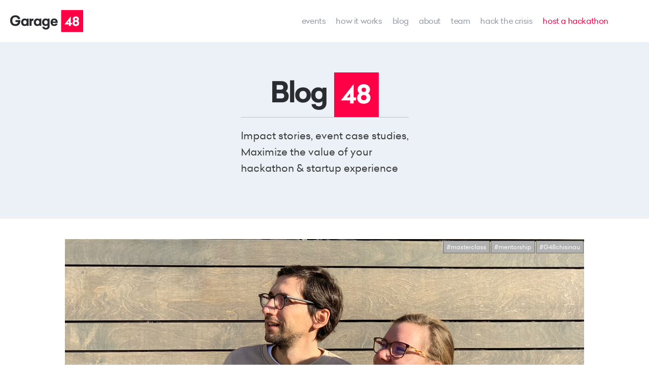

--- FILE ---
content_type: text/html; charset=utf-8
request_url: https://garage48.org/blog/tagged/masterclass
body_size: 13966
content:
<!DOCTYPE html>


<html class="publicmode" lang="en" data-menu-main-state="closed">
<head>
  <!-- Google Tag Manager -->
	<script>(function(w,d,s,l,i){w[l]=w[l]||[];w[l].push({'gtm.start':
	new Date().getTime(),event:'gtm.js'});var f=d.getElementsByTagName(s)[0],
	j=d.createElement(s),dl=l!='dataLayer'?'&l='+l:'';j.async=true;j.src=
	'https://www.googletagmanager.com/gtm.js?id='+i+dl;f.parentNode.insertBefore(j,f);
    })(window,document,'script','dataLayer','GTM-W29NNPF');</script>
    <!-- End Google Tag Manager -->

  <meta http-equiv="Content-Type" content="text/html; charset=utf-8">
  <meta name="keywords" content="garage48, garage48 hub, hackathon, garage48 weekend, estonianmafia, incubator, startup accelerator, ragnar sass, jüri kaljundi, rain rannu, martin villig, priit salumaa, maarika susi, karin rand, jane muts, vitalfields, qminder, garage48 tallinn, garage48 tartu, garage48 riga, garage48 kiev">
  
    <meta name="description" content="">
  

  <link rel="icon" href="/favicon.ico" type="image/x-icon">
  <link rel="shortcut icon" href="/favicon.ico" type="image/ico">
  <link rel="shortcut icon" href="/favicon.ico" type="image/x-icon">
  <link rel="stylesheet" href="https://cdnjs.cloudflare.com/ajax/libs/tiny-slider/2.9.1/tiny-slider.css" integrity="sha256-6biQaot1QLisz9KkkcCCHWvW2My9SrU6VtqJBv8ChCM=" crossorigin="anonymous" />
  <link href='https://fonts.googleapis.com/css?family=Roboto:400,400i,700,700i|Raleway:400,400i,700,700i|Exo+2:800' rel='stylesheet' type='text/css'>

  

  <link href="/stylesheets/main.min.css?60" media="screen" rel="stylesheet" type="text/css" />
  

  
  
    
  

  <meta property="og:title" content="Blog">
  <meta property="og:type" content="website">
  <meta property="og:url" content="https://garage48.org/blog">
  <meta property="og:site_name" content="Garage48">
  
    
      
      <meta property="og:image" content="https://garage48.org/photos/parnakas%20picture_large.jpeg">
      <meta property="og:image:type" content="image/jpeg">
      <meta property="og:image:width" content="1280">
      <meta property="og:image:height" content="853">
    
    
  

<meta name="twitter:card" content="summary_large_image" />
<meta name="twitter:site" content="@garage48" />
<meta name="twitter:domain" content="https://garage48.org/blog" />
<meta name="twitter:title" content="Garage48" />

  <meta property="twitter:image" content="https://garage48.org/photos/og_card.png" />
  

<meta name="viewport" content="width=device-width, initial-scale=1.0">
<title>Blog | Garage48</title>
<meta name="facebook-domain-verification" content="h1m3q0xe7d7mt22jhxjwf23lwxjz67" />

</head>

<body>
  
  <div class="gr-site-container gr-blog-page gr21-blog-page">
    <svg xmlns="http://www.w3.org/2000/svg" class="icons" style="display: none;">
    <symbol id="icon-search" viewBox="0 0 20 20"><path d="M15.171,13.757C16.313,12.31,17,10.487,17,8.5C17,3.806,13.195,0,8.5,0C3.805,0,0,3.806,0,8.5S3.805,17,8.5,17 c1.987,0,3.81-0.687,5.257-1.829L18.586,20L20,18.586L15.171,13.757z M8.5,15C4.916,15,2,12.084,2,8.5S4.916,2,8.5,2 C12.084,2,15,4.916,15,8.5S12.084,15,8.5,15z"/></symbol>
    <symbol id="icon-facebook" viewBox="0 0 20 20"><path d="M17,2v3h-2c-0.552,0-1,0.447-1,1v2h3v3h-3v7h-3v-7H9V8h2V5.5C11,3.56,12.57,2,14.5,2H17z M18,0H2C0.895,0,0,0.895,0,2v16 c0,1.104,0.895,2,2,2h16c1.104,0,2-0.896,2-2V2C20,0.89,19.1,0,18,0z"/></symbol>
    <symbol id="icon-twitter" viewBox="0 0 20 20"><path d="M20.038,3.816c-0.736,0.327-1.526,0.547-2.356,0.646c0.847-0.508,1.497-1.312,1.804-2.271 c-0.793,0.47-1.671,0.812-2.605,0.996c-0.748-0.798-1.814-1.296-2.995-1.296c-2.266,0-4.103,1.837-4.103,4.103 c0,0.322,0.036,0.635,0.106,0.935C6.478,6.759,3.454,5.125,1.43,2.643C1.077,3.249,0.875,3.954,0.875,4.706 c0,1.423,0.724,2.679,1.825,3.415C2.028,8.1,1.395,7.916,0.842,7.608c0,0.017,0,0.034,0,0.052c0,1.988,1.415,3.646,3.292,4.023 c-0.344,0.094-0.707,0.145-1.081,0.145c-0.264,0-0.521-0.026-0.772-0.074c0.522,1.631,2.038,2.816,3.833,2.85 c-1.404,1.101-3.173,1.757-5.096,1.757c-0.332,0-0.658-0.02-0.979-0.058c1.816,1.164,3.973,1.844,6.29,1.844 c7.547,0,11.675-6.252,11.675-11.675c0-0.178-0.004-0.354-0.013-0.531C18.792,5.362,19.488,4.639,20.038,3.816z"/></symbol>
    <symbol id="icon-google" viewBox="0 0 20 20"><path d="M11.85,1.252H5.828c-2.52,0-4.728,2.193-4.728,4.391c0,2.368,1.753,4.351,4.168,4.351c0.005,0,0.009,0,0.014,0 c-0.059,0-0.089,0.172-0.089,0.391c0,0.395,0.109,0.858,0.332,0.858H5.287C2.422,11.243,0,13.152,0,15.355 c0,1.953,2.312,3.393,5.496,3.393c3.484,0,5.309-2.027,5.309-4.044c0-1.62-0.516-2.603-1.909-3.642 c-0.59-0.397-1.211-1.09-1.211-1.351c0-0.416,0.065-0.604,0.848-1.248c0.999-0.784,1.55-1.994,1.55-3.115 c0-1.099-0.354-1.6-0.95-2.849H9.86L11.85,1.252z M8.838,14.465c0.017,0.155,0.032,0.299,0.032,0.453 c0,1.596-1.136,2.408-3.374,2.408c-1.711,0-3.052-1.087-3.052-2.477c0-1.277,1.576-2.402,3.374-2.408 c0.427,0.029,0.81,0.093,1.137,0.188l0.363,0.256C8.135,13.462,8.675,13.844,8.838,14.465z M7.144,8.071 C6.858,8.404,6.486,8.745,6.021,8.745c-0.001,0-0.003,0-0.003,0c-1.149,0-2.278-1.57-2.484-3.157 C3.418,4.707,3.546,3.644,3.981,3.131c0.288-0.336,1.033-0.63,1.033-0.63h0.092c1.179,0,2.325,1.473,2.522,3.061 C7.744,6.454,7.583,7.556,7.144,8.071z"/><polygon points="17.503,3.75 17.503,1.252 15.005,1.252 15.005,3.75 12.508,3.75 12.508,6.248 15.005,6.248 15.005,8.745 17.503,8.745 17.503,6.248 20,6.248 20,3.75 "/></symbol>
    <symbol id="icon-youtube" viewBox="0 0 20 20"><path d="M8,14.57V5.43L14.002,10L8,14.57z M18,2.281c-0.6-0.202-4.301-0.406-8-0.406c-3.7,0-7.4,0.192-8,0.386 C0.44,2.789,0,6.345,0,10c0,3.645,0.44,7.212,2,7.729c0.6,0.205,4.3,0.396,8,0.396c3.699,0,7.4-0.189,8-0.396 c1.561-0.518,2-4.084,2-7.729C20,6.345,19.561,2.799,18,2.281z"/></symbol>
    <symbol id="icon-email" viewBox="0 0 20 20"><path d="M18,2H2C0.9,2,0.01,2.9,0.01,4L0,16c0,1.1,0.9,2,2,2h16c1.1,0,2-0.9,2-2V4C20,2.9,19.1,2,18,2z M18,6l-8,5L2,6V4l8,5l8-5V6z"/></symbol>
</svg>
    <nav class="gr-nav gr-site-l-pad gr-blog-nav">
  <div class="gr21-nav-container">
    <div class="gr21-nav-items">
    	<div class="gr-nav__logo gr-h-pad-medium-20">
    			<a href="/en"><img src="https://media.voog.com/0000/0036/7580/photos/garage48_logo-2.svg" height="63" alt="Garage48 ROCKS" title="Garage48 ROCKS"></a>
    	</div>
    	<ul class="gr-nav__menu">
    
    		
    			<li >
    				<a href="/events">events</a>
    			</li>
    		
    			<li >
    				<a href="/how-it-works">how it works</a>
    			</li>
    		
    			<li  class="active">
    				<a href="/blog">Blog</a>
    			</li>
    		
    			<li >
    				<a href="/about">about</a>
    			</li>
    		
    			<li >
    				<a href="/team">team</a>
    			</li>
    		
    			<li >
    				<a href="/hack-the-crisis">Hack the Crisis</a>
    			</li>
    		
    			<li class="gr-hack__nav">
    				<a href="/host-a-hackathon" target="_self">host a hackathon</a>
    			</li>
    	</ul>
    	<div class="gr-mobile-menu">
    		<ul class="gr-mobile__menu-nav"><button class="menu-btn mobile-menu-toggler" data-behavior="toggle-menu-main" data-sideclick="prevent">
    				<span class="menu-btn__inner">
    					<span class="menu-btn__stripes"></span>
    				</span>
    			</button>
    		</ul>
    	</div>
  	</div>
	</div>
</nav>
    <header class="gr-blog-header">
      <div class="gr-blog-header-content">
  		  <div class="gr21-blog-logo"></div>
        <div class="gr-blog-header-description">
          <div>
            


Impact stories, event case studies,<br>Maximize the value of your<br> hackathon &amp; startup experience&nbsp;
          </div>
        </div>
      </div>
    </header>
    <div class="gr-site-width gr-site-horizontal-pad-80" data-search-indexing-allowed="true">
      <div class="gr21-blog-tags">
        <a href="/blog/tagged/news" class="gr21-blog-tag">#news</a>
        <a href="/blog/tagged/impactstories" class="gr21-blog-tag">#impactstories</a>
        <div class="dropdown-tag">
  <a href="/blog/tagged/events" class="gr21-blog-tag">#events</a>
  <div class="dropdown">
  
     <div class="dropdown-section">
      <div class="dropdown-section-header">
        <span>Location</span><span class="expander">+</span>
      </div>
      <div class="dropdown-section-content">
        
        
          
        <a href="/blog/tagged/G48bucharest" >#G48bucharest</a>
        
        
          
        <a href="/blog/tagged/G48bishkek" >#G48bishkek</a>
        
        
          
        <a href="/blog/tagged/G48chisnau" >#G48chisnau</a>
        
        
          
        <a href="/blog/tagged/G48afganistan" >#G48afganistan</a>
        
        
          
        <a href="/blog/tagged/G48africa" >#G48africa</a>
        
        
          
        <a href="/blog/tagged/g48kabul" >#g48kabul</a>
        
        
          
        <a href="/blog/tagged/g48ukraine" >#g48ukraine</a>
        
        
          
        <a href="/blog/tagged/hackthecrisisafganistan" >#hackthecrisisafganistan</a>
        
        
          
        <a href="/blog/tagged/hackthecrisisindia" >#hackthecrisisindia</a>
        
        
          
        <a href="/blog/tagged/G48india" >#G48india</a>
        
        
          
        <a href="/blog/tagged/G48dnipro" >#G48dnipro</a>
        
        
          
        <a href="/blog/tagged/G48kaliningrad" >#G48kaliningrad</a>
        
        
          
        <a href="/blog/tagged/G48kampala" >#G48kampala</a>
        
        
          
        <a href="/blog/tagged/G48kharkiv" >#G48kharkiv</a>
        
        
          
        <a href="/blog/tagged/G48kiev" >#G48kiev</a>
        
        
          
        <a href="/blog/tagged/G48lviv" >#G48lviv</a>
        
        
          
        <a href="/blog/tagged/G48minsk" >#G48minsk</a>
        
        
          
        <a href="/blog/tagged/G48moscow" >#G48moscow</a>
        
        
          
        <a href="/blog/tagged/G48narva" >#G48narva</a>
        
        
          
        <a href="/blog/tagged/G48odessa" >#G48odessa</a>
        
        
          
        <a href="/blog/tagged/G48oman" >#G48oman</a>
        
        
          
        <a href="/blog/tagged/G48oslo" >#G48oslo</a>
        
        
          
        <a href="/blog/tagged/G48pärnu" >#G48pärnu</a>
        
        
          
        <a href="/blog/tagged/G48ramallah" >#G48ramallah</a>
        
        
          
        <a href="/blog/tagged/G48riga" >#G48riga</a>
        
        
          
        <a href="/blog/tagged/G48spacetech" >#G48spacetech</a>
        
        
          
        <a href="/blog/tagged/G48spain" >#G48spain</a>
        
        
          
        <a href="/blog/tagged/G48tallinn" >#G48tallinn</a>
        
        
          
        <a href="/blog/tagged/G48tartu" >#G48tartu</a>
        
        
          
        <a href="/blog/tagged/G48tashkent" >#G48tashkent</a>
        
        
          
        <a href="/blog/tagged/G48tbilisi" >#G48tbilisi</a>
        
        
          
        <a href="/blog/tagged/G48G48vilnius" >#G48G48vilnius</a>
        
        
          
        <a href="/blog/tagged/G48vitebsk" >#G48vitebsk</a>
        
        
          
        <a href="/blog/tagged/G48vormsi" >#G48vormsi</a>
        
        
          
        <a href="/blog/tagged/G48voru" >#G48voru</a>
        
        
          
        <a href="/blog/tagged/G48yerevan" >#G48yerevan</a>
        
      </div>
    </div>
  
     <div class="dropdown-section">
      <div class="dropdown-section-header">
        <span>Topic</span><span class="expander">+</span>
      </div>
      <div class="dropdown-section-content">
        
        
          
        <a href="/blog/tagged/digiriik" >#digiriik</a>
        
        
          
        <a href="/blog/tagged/G48ah" >#G48ah</a>
        
        
          
        <a href="/blog/tagged/G48rvr" >#G48rvr</a>
        
        
          
        <a href="/blog/tagged/data4healthyrecovery" >#data4healthyrecovery</a>
        
        
          
        <a href="/blog/tagged/COSMEEU" >#COSMEEU</a>
        
        
          
        <a href="/blog/tagged/G48circulareconomy" >#G48circulareconomy</a>
        
        
          
        <a href="/blog/tagged/G48cesis" >#G48cesis</a>
        
        
          
        <a href="/blog/tagged/g48bigopendata" >#g48bigopendata</a>
        
        
          
        <a href="/blog/tagged/G48cybersecurity" >#G48cybersecurity</a>
        
        
          
        <a href="/blog/tagged/G48defence" >#G48defence</a>
        
        
          
        <a href="/blog/tagged/G48design" >#G48design</a>
        
        
          
        <a href="/blog/tagged/G48digicon" >#G48digicon</a>
        
        
          
        <a href="/blog/tagged/G48digigov" >#G48digigov</a>
        
        
          
        <a href="/blog/tagged/G48digitaldevelopment" >#G48digitaldevelopment</a>
        
        
          
        <a href="/blog/tagged/G48rmt" >#G48rmt</a>
        
        
          
        <a href="/blog/tagged/G48gamehack" >#G48gamehack</a>
        
        
          
        <a href="/blog/tagged/G48edutech" >#G48edutech</a>
        
        
          
        <a href="/blog/tagged/G48empowher" >#G48empowher</a>
        
        
          
        <a href="/blog/tagged/G48ejustice" >#G48ejustice</a>
        
        
          
        <a href="/blog/tagged/G48ekspositsioonid" >#G48ekspositsioonid</a>
        
        
          
        <a href="/blog/tagged/G48EMT" >#G48EMT</a>
        
        
          
        <a href="/blog/tagged/Ggetvunked" >#Ggetvunked</a>
        
        
          
        <a href="/blog/tagged/G48greentech" >#G48greentech</a>
        
        
          
        <a href="/blog/tagged/G48innovation" >#G48innovation</a>
        
        
          
        <a href="/blog/tagged/G48IOT" >#G48IOT</a>
        
        
          
        <a href="/blog/tagged/G48medicine" >#G48medicine</a>
        
        
          
        <a href="/blog/tagged/G48mobile" >#G48mobile</a>
        
        
          
        <a href="/blog/tagged/G48mobility" >#G48mobility</a>
        
        
          
        <a href="/blog/tagged/G48music" >#G48music</a>
        
        
          
        <a href="/blog/tagged/G48openbanking" >#G48openbanking</a>
        
        
          
        <a href="/blog/tagged/G48Sharingeconomy" >#G48Sharingeconomy</a>
        
        
          
        <a href="/blog/tagged/G48software" >#G48software</a>
        
        
          
        <a href="/blog/tagged/G48spacetech" >#G48spacetech</a>
        
        
          
        <a href="/blog/tagged/G48spacialhack" >#G48spacialhack</a>
        
        
          
        <a href="/blog/tagged/G48tech4agriculture" >#G48tech4agriculture</a>
        
        
          
        <a href="/blog/tagged/G48tech4humanity" >#G48tech4humanity</a>
        
        
          
        <a href="/blog/tagged/G48TIP" >#G48TIP</a>
        
        
          
        <a href="/blog/tagged/G48tourism" >#G48tourism</a>
        
        
          
        <a href="/blog/tagged/G48train" >#G48train</a>
        
        
          
        <a href="/blog/tagged/G48ventspils" >#G48ventspils</a>
        
        
          
        <a href="/blog/tagged/G48visualhack" >#G48visualhack</a>
        
        
          
        <a href="/blog/tagged/G48wellbeing" >#G48wellbeing</a>
        
        
          
        <a href="/blog/tagged/G48wood" >#G48wood</a>
        
        
          
        <a href="/blog/tagged/G48workability" >#G48workability</a>
        
        
          
        <a href="/blog/tagged/G48youth" >#G48youth</a>
        
        
          
        <a href="/blog/tagged/mygalileoapp" >#mygalileoapp</a>
        
        
          
        <a href="/blog/tagged/g48visualizingdata" >#g48visualizingdata</a>
        
        
          
        <a href="/blog/tagged/startupistan" >#startupistan</a>
        
        
          
        <a href="/blog/tagged/singlegetaway" >#singlegetaway</a>
        
        
          
        <a href="/blog/tagged/ G48culture" ># G48culture</a>
        
        
          
        <a href="/blog/tagged/G48food" >#G48food</a>
        
      </div>
    </div>
  
     <div class="dropdown-section">
      <div class="dropdown-section-header">
        <span>Type</span><span class="expander">+</span>
      </div>
      <div class="dropdown-section-content">
        
        
          
        <a href="/blog/tagged/basecamp" >#basecamp</a>
        
        
          
        <a href="/blog/tagged/IdeaGarage" >#IdeaGarage</a>
        
        
          
        <a href="/blog/tagged/SSC" >#SSC</a>
        
        
          
        <a href="/blog/tagged/g48makeathon" >#g48makeathon</a>
        
        
          
        <a href="/blog/tagged/hackathon" >#hackathon</a>
        
        
          
        <a href="/blog/tagged/masterclass" class="current">#masterclass</a>
        
        
          
        <a href="/blog/tagged/acceleration" >#acceleration</a>
        
      </div>
    </div>
  
  </div>
</div>
        <a href="/blog/tagged/spotlight" class="gr21-blog-tag">#spotlight</a>
        <a href="/blog/tagged/G48talks" class="gr21-blog-tag">#G48talks</a>
        <a href="/blog/tagged/knowhow" class="gr21-blog-tag">#knowhow</a>
        <section class="gr21-search gr-search-section section1-bg">
  <div class="container">
    <div class="search-area">
        <div class="search-icon">
          <svg class="ico-search" xmlns="http://www.w3.org/2000/svg" viewBox="0 0 57 57"><path fill="currentColor" d="M54.553 47.568L42.467 35.48a22.937 22.937 0 0 0 3.652-12.42C46.12 10.324 35.794 0 23.06 0 10.323 0 0 10.325 0 23.06c0 12.736 10.324 23.06 23.06 23.06a22.94 22.94 0 0 0 12.42-3.652l12.087 12.086a4.923 4.923 0 0 0 3.493 1.448 4.92 4.92 0 0 0 3.493-1.448 4.936 4.936 0 0 0 0-6.986zM6.588 23.058c0-9.08 7.39-16.47 16.47-16.47 9.082 0 16.473 7.39 16.473 16.47 0 9.083-7.39 16.474-16.47 16.474-9.082 0-16.472-7.39-16.472-16.473z"/></svg>
        </div>
        <div class="search-box">
          <form class="js-search-form">
            <input type="text" class="search-input" id="support-search-input" placeholder="Search..."/>
          </form>
          <div class="gr-search-modal-contents"></div>
        </div>
    </div>
  </div>
</section>
        
      </div>
      
      
      
      <div class="gr-blog-body gr-t-pad-40 gr-b-pad-20">
        <div class="gr-blog-newest">
          
          
            
            
              




<article class="gr21-article-item">
  
  <div class="gr21-article-item-info">
    <a href="/blog/a-trends-shaping-upgrade-from-garage48-from-offering-mentors-for-hackathons-to-growing-local-mentor-communities" style="display: block">
      <div class="gr21-article-item-image gr-lazy"  data-bg="url(//media.voog.com/0000/0036/7580/photos/IMG_0366.jpg)"></div>
    </a>
    <div class="gr21-article-item-tags">
      
        
        <div class="gr21-article-item-tag">
          <a href="/blog/tagged/masterclass">#masterclass </a>
        </div>
        
      
        
        <div class="gr21-article-item-tag">
          <a href="/blog/tagged/mentorship">#mentorship </a>
        </div>
        
      
        
        <div class="gr21-article-item-tag">
          <a href="/blog/tagged/g48chisinau">#G48chisinau </a>
        </div>
        
      
    </div>
    <a href="/blog/a-trends-shaping-upgrade-from-garage48-from-offering-mentors-for-hackathons-to-growing-local-mentor-communities" style="display: block">
      <div class="gr21-article-item-title">A trends-shaping upgrade from Garage48: From offering mentors for hackathons to growing local mentor communities </div>
    </a>
    
    <div class="gr21-article-item-author">
      
      <div class="author-name">nilay</div> . <div class="post-time">13.11.2018</div>
    </div>
    
    <div class="gr21-article-item-excerpt">
      
    </div>
  </div>
  <a href="/blog/a-trends-shaping-upgrade-from-garage48-from-offering-mentors-for-hackathons-to-growing-local-mentor-communities" class="gr21-article-link">Read more &#8594;</a>

</article>
            
          
        </div>
        <div class="gr-blog-suggested">
          <div class="gr-blog-suggested-title">
            Most popular
          </div>
          
          
            
            
            
            
          
            
            
            
            
          
            
            
            
            
              




<article class="gr21-article-item">
  
  <div class="gr21-article-item-info">
    <a href="/blog/15-years-of-garage48-back-to-our-roots" style="display: block">
      <div class="gr21-article-item-image gr-lazy"  data-bg="url(//media.voog.com/0000/0036/7580/photos/16Nov2025_212254_0R9A0755_photoby_rKooskora.jpg)"></div>
    </a>
    <div class="gr21-article-item-tags">
      
        
        <div class="gr21-article-item-tag">
          <a href="/blog/tagged/g48anniversaryhack15">#G48anniversaryhack15 </a>
        </div>
        
      
        
        <div class="gr21-article-item-tag">
          <a href="/blog/tagged/hackathon">#hackathon </a>
        </div>
        
      
        
        <div class="gr21-article-item-tag">
          <a href="/blog/tagged/community">#community </a>
        </div>
        
      
    </div>
    <a href="/blog/15-years-of-garage48-back-to-our-roots" style="display: block">
      <div class="gr21-article-item-title">Fifteen Years of Garage48: Back to Our Roots</div>
    </a>
    
    <div class="gr21-article-item-author">
      <div class="author-image" style="background-image: url('//media.voog.com/0000/0036/7580/photos/20190314-v1_T6A0521-Edit.jpg')"></div>
      <div class="author-name">mari hanikat</div> . <div class="post-time">29.11.2025</div>
    </div>
    
    <div class="gr21-article-item-excerpt">
      In November 2025, Garage48 celebrated its 15th anniversary by returning to its roots: an old-school, open-format hackatho...
    </div>
  </div>
  <a href="/blog/15-years-of-garage48-back-to-our-roots" class="gr21-article-link">Read more &#8594;</a>

</article>
              
            
          
            
            
            
            
          
            
            
            
            
          
            
            
            
            
          
            
            
            
            
          
            
            
            
            
          
            
            
            
            
          
            
            
            
            
          
            
            
            
            
          
            
            
            
            
          
            
            
            
            
          
            
            
            
            
          
            
            
            
            
          
            
            
            
            
          
            
            
            
            
          
            
            
            
            
          
            
            
            
            
          
            
            
            
            
          
            
            
            
            
          
            
            
            
            
          
            
            
            
            
          
            
            
            
            
          
            
            
            
            
          
            
            
            
            
          
            
            
            
            
          
            
            
            
            
          
            
            
            
            
          
            
            
            
            
          
            
            
            
            
          
            
            
            
            
          
            
            
            
            
          
            
            
            
            
          
            
            
            
            
          
            
            
            
            
          
            
            
            
            
          
            
            
            
            
          
            
            
            
            
          
            
            
            
            
          
            
            
            
            
          
            
            
            
            
          
            
            
            
            
          
            
            
            
            
              




<article class="gr21-article-item">
  
  <div class="gr21-article-item-info">
    <a href="/blog/eu-africa-the-journey-2021" style="display: block">
      <div class="gr21-article-item-image gr-lazy"  data-bg="url(//media.voog.com/0000/0036/7580/photos/DSC_3057_.jpeg)"></div>
    </a>
    <div class="gr21-article-item-tags">
      
        
        <div class="gr21-article-item-tag">
          <a href="/blog/tagged/euafricathejourney">#euafricathejourney </a>
        </div>
        
      
        
      
        
        <div class="gr21-article-item-tag">
          <a href="/blog/tagged/community">#community </a>
        </div>
        
      
    </div>
    <a href="/blog/eu-africa-the-journey-2021" style="display: block">
      <div class="gr21-article-item-title">EU: Africa The Journey brought together 2000 participants from 110 countries to hack the biggest socio-economic issues</div>
    </a>
    
    <div class="gr21-article-item-author">
      <div class="author-image" style="background-image: url('http://media.voog.com/0000/0036/7580/photos/jana%20saastamoinen.jpg')"></div>
      <div class="author-name">jana saastamoinen</div> . <div class="post-time">15.12.2021</div>
    </div>
    
    <div class="gr21-article-item-excerpt">
      Last weekend, on the 9-12 December the second edition of the EU: Africa The Journey conference and hackathon took place. ...
    </div>
  </div>
  <a href="/blog/eu-africa-the-journey-2021" class="gr21-article-link">Read more &#8594;</a>

</article>
              
            
          
            
             
        </div>
        <div class="gr-blog-more">
          
          
        </div>
        <div class="gr-blog-more hidden">
          
          
        </div>
        <div class="gr-blog-button-container">
          <div class="gr-blog-button">I want more</div>
        </div>
      </div>
      
    </div>
    <!-- footer -->
  </div>
    <footer class="gr-footer">
  <div class="gr-footer__hackaton-cta-wrap gr-v-pad-40">
      <div class="gr-footer__hackaton-cta-content gr-b-pad-20">
        












<div style="text-align: center;"><span style="font-size: 32px;">Want to organize a hackathon?<br>Drop us a message.</span></div>













      </div>
      <div class="gr-footer__hackaton-cta-btn">
        
<a href="/host-a-hackathon" target="_self" class="gr-white-button"><span style="font-size: 16px;">&nbsp;MessagE</span></a>
      </div>
  </div>

  <div class="gr-footer__item_wrap gr-site-horizontal-pad-80 gr-v-pad-20">
    <div class="gr-footer__item">
      <div class="gr-footer__item-logo"></div>
      <div class="gr-footer__item-logo-content">
        








<p style="text-align: left;"></p><p style="text-align: left;"><span style="font-size: 14px;">Palo Alto Club</span><br></p><p style="text-align: left;"><span style="font-size: 14px;">10412&nbsp;</span><span style="font-size: 14px;">Tallinn, Estonia</span></p><a href="mailto:info@garage48.org" target="_self"><span style="font-size: 14px;">info@garage48.org</span></a>









      </div>
    </div>

    <div class="gr-footer__item">
      <ul class="gr-footer_menu">
        
          
            <li >
              <a href="/events">events</a>
            </li>
          
        
          
            <li >
              <a href="/how-it-works">how it works</a>
            </li>
          
        
          
            <li  class="active">
              <a href="/blog">Blog</a>
            </li>
          
        
          
            <li >
              <a href="/about">about</a>
            </li>
          
        
          
            <li >
              <a href="/team">team</a>
            </li>
          
        
          
            <li >
              <a href="/hack-the-crisis">Hack the Crisis</a>
            </li>
          
        
      </ul>
    </div>

    <div class="gr-footer__item hackathon">
      <a class="gr-modal-hackathon">Garage48 Hackathons</a>
      <a class="gr-modal-idea">Idea Garage</a>
      <a class="gr-modal-student">Corporate Hackathons</a>
      <a class="gr-modal-basecamp">Base Camp</a>
    </div>

    <div class="gr-footer__item">
      










<p style="text-align: left;"></p><p style="text-align: left;"><span id="attr-d8d5e1c1-c131-4d0c-afa9-6baecde1b23b"><span style="font-size: 14px;"><a href="/share-your-story" target="_blank">Share your story</a></span></span><br></p><p style="text-align: left;"><span style="font-size: 14px;"><a href="/privacy-policy" target="_blank">Privacy policy</a><br><a href="https://form.typeform.com/to/Vdl6vSy3" target="_self">Subscribe to our Newsletter</a></span></p><p></p>











    </div>

    <div class="gr-footer__item">
      






<p style="text-align: left;"><span id="attr-e377640b-4fd7-436c-bfea-56de16a7d97c"><span style="font-size: 14px;"><a href="https://www.facebook.com/Garage48" target="_blank">Facebook</a></span></span></p><p style="text-align: left;"><span id="attr-e377640b-4fd7-436c-bfea-56de16a7d97c"><span style="font-size: 14px;"><a href="https://www.instagram.com/garage48/" target="_blank">Instagram</a></span></span></p><p style="text-align: left;"><span id="attr-e377640b-4fd7-436c-bfea-56de16a7d97c"><span style="font-size: 14px;"><a href="https://www.linkedin.com/company/garage48-foundation/" target="_blank">LinkedIn</a></span></span><br></p><p style="text-align: left;"><span id="attr-e377640b-4fd7-436c-bfea-56de16a7d97c"><span style="font-size: 14px;"><a href="https://twitter.com/garage48" target="_blank">Twitter</a></span></span></p>







    </div>
  </div>
  <div class="gr-about-modal-wrap">
  <div class="gr-about-modal gr-pad-20">
    <div class="gr-modal-close"></div>
    








<p><b>A Garage48 Hackathon&nbsp;</b>is a 48-hour intense weekend marathon, where up to 150 participants gather in a big room and pitch about 20 to 30 ideas on stage, with the aim for turning those ideas into viable prototypes.&nbsp;<br><br></p><p>Our hackathons are shaped around diverse focus points varying from theme-based ones with IT skillset requirements,&nbsp;to <b>MAKE-ATHON</b> events where the main focus is on creating physical objects instead of IT-based prototypes (e.g. Wood, Hardware &amp; Arts series, Defence etc.).</p><p><br></p><u></u><a href="/host-a-hackathon" target="_blank" class="gr-grey-button-small">Host a hackathon!</a>





  </div>
  <div class="gr-about-modal gr-pad-20">
    <div class="gr-modal-close"></div>
    









          
        <p style="text-align: justify;"><b><span style="font-size: 18px;">Idea Garage</span></b><span style="font-size: 18px;"><b>&nbsp;is a 1-day event</b> where participants from different fields come together and pitch various ideas, form teams and build paper-prototypes in an accelerated format. The main aim is to spread basic awareness about the given topic and get an initial validation on ideas. The event gathers together anywhere from 20 to 100 participants and lasts a full day. It is similar to our regular hackathon format with shortened time scale and even more intense set-up.</span></p><br><span style="font-size: 18px;">It is the <b>perfect event to pilot-test your ideas</b> and lay the foundations of a viable business plan. <br><br></span><a href="/host-a-hackathon" target="_self" class="gr-grey-button-small">MESSAGE US&nbsp;</a>
  </div>
  <div class="gr-about-modal gr-pad-20">
    <div class="gr-modal-close"></div>
    

<p><span style="font-size: 14px;">Garage48 loves organizing corporate workshops, ideations, design sprints and hackathons. Why? Because we have witnessed so many great initiatives and changes&nbsp; actually implemented within the company and this is the greatest reward to us.&nbsp;</span><br><span style="font-size: 14px;">We have organized ideations, bootcamps, hackathons and acceleration programs for companies like Telia, Tele2, SEB, Nordic Investment Bank, Bolt, Johnson&amp;Johnson, Novo Nordisk, Janssen and Coca Cola to name a few.</span><br></p><br><span style="font-size: 14px;">Would you like to</span><br><span style="font-size: 14px;">- find solutions to the challenges that the company is facing and find cool new ideas to</span><br><span style="font-size: 14px;">implement</span><br><span style="font-size: 14px;">-&nbsp; kick-start the process of getting these changes implemented in real life as well, to give a</span><br><span style="font-size: 14px;">strong sense of ownership to its people&nbsp;</span><br><span style="font-size: 14px;">-&nbsp; promote an innovation mindset across the whole company</span><br><span style="font-size: 14px;">-&nbsp; have a good time and get to know each other better through building and coding</span><br><span style="font-size: 14px;">together</span><br><span style="font-size: 14px;">-&nbsp; grow innovation skills and teach practical innovation tools that can easily be applied into</span><br><span style="font-size: 14px;">everyday work and life</span><br><span style="font-size: 14px;">- enhance the collaboration between folks from different departments?</span><br><br><span style="font-size: 14px;">If any of the above is something that you are dwelling on, then drop us a quick message about your challenges and plans or book a short call to discuss it&nbsp; <u><b><a href="https://calendly.com/marihanikat/" target="_self">HERE</a></b></u></span><a href="https://calendly.com/marihanikat" target="_self"><b><br></b></a><br><div class="edy-texteditor-container image-container edy-positionable-container-center edy-positionable-container-maxwidth" contenteditable="false" unselectable="on" style="width: auto; max-width: 100%; text-align: left; display: block; float: none; overflow: hidden; position: relative;" data-image-id="20886432">
  <div class="edy-padding-resizer-wrapper" style="padding-bottom: 29.2558%; position: relative; overflow: hidden;">
      <picture style="position: absolute; display: block; max-width: none; width: auto; height: 100%; left: -0.1%; top: 0%;">
        <!--[if IE 9]><video style="display: none;"><![endif]-->
        <source sizes="100vw" srcset="//media.voog.com/0000/0036/7580/photos/Screenshot%202024-03-21%20at%2012.39.05.png 2338w, //media.voog.com/0000/0036/7580/photos/Screenshot%202024-03-21%20at%2012.39.05_huge.png 2048w, //media.voog.com/0000/0036/7580/photos/Screenshot%202024-03-21%20at%2012.39.05_large.png 1280w, //media.voog.com/0000/0036/7580/photos/Screenshot%202024-03-21%20at%2012.39.05_block.png 600w, //media.voog.com/0000/0036/7580/photos/Screenshot%202024-03-21%20at%2012.39.05_medium.png 150w">
        <!--[if IE 9]></video><![endif]-->
        <img src="//media.voog.com/0000/0036/7580/photos/Screenshot%202024-03-21%20at%2012.39.05_block.png" style="position: absolute; max-width: none; width: auto; height: 100%;">
      </picture>
    </div>
</div><a href="https://calendly.com/marihanikat" target="_self"><b><br><br></b></a>






  </div>
  <div class="gr-about-modal gr-pad-20">
    <div class="gr-modal-close"></div>
    









<p>BaseCamp is Garage48’s brand-new, exclusive hackathon format, built in cooperation with<b> <u><a href="http://superangel.io/" target="_blank">Superangel</a></u><a href="http://superangel.io/" target="_blank">,</a> </b>in order to help young, future unicorns and provide them with the necessary care, funding and advice through <b><a href="https://www.superangel.io/alpinehouse" target="_blank">Super Angel Alpine House Programme</a></b> - 12-month altitude training for startups.&nbsp;</p><p><br></p><a href="https://www.superangel.io/alpinehouse" target="_self" class="gr-grey-button-small">Learn more</a>







  </div>
</div>

</footer>

  <svg xmlns="http://www.w3.org/2000/svg" height="0">
    <defs>
        <filter id="filter-mentor">
            <feColorMatrix in="SourceGraphic" type="saturate" result="B" values="0"/>
            <feColorMatrix type="matrix" in="B" values="1 0 0 1 0 0 1 0 0 0 0 0 1 0 0 0 0 0 1 0"/>
        </filter>
        <filter id="filter-dark">
            <feColorMatrix result="A" in="SourceGraphic" type="matrix" values="0.3333 0.3333 0.3333 0 0 0.3333 0.3333 0.3333 0 0 0.3333 0.3333 0.3333 0 0 0 0 0 1 0"/>
            <feColorMatrix in="A" type="matrix" color-interpolation-filters="sRGB" values="0.7686 0 0 0 0 0 0.0862 0 0 0 0 0 0.1098 0 0 0 0 0 1 0 "/>
        </filter>
        <filter id="filter-contrast">
            <feColorMatrix in="SourceGraphic" type="matrix" values="0.3333 0.3333 0.3333 0 -0.1 0.3333 0.3333 0.3333 0 -0.1 0.3333 0.3333 0.3333 0 -0.1 0 0 0 1 0"/>
        </filter>
    </defs>
</svg>
  <div id="gr-mobile-menu" class="js-menu-lang-wrap" data-sideclick="prevent">
  <div class="navigation-menu">
    <ul>
      
        <li>
          <a href="/en">home</a>
        </li>
      

      
        
          <li class="menu-item ">
  <a href="/events">events</a>

  

  
</li>

        
      
        
          <li class="menu-item ">
  <a href="/how-it-works">how it works</a>

  

  
</li>

        
      
        
          <li class="menu-item  current-parent">
  <a class="selected current" href="/blog">Blog</a>

  

  
</li>

        
      
        
          <li class="menu-item ">
  <a href="/about">about</a>

  

  
</li>

        
      
        
          <li class="menu-item ">
  <a href="/team">team</a>

  

  
</li>

        
      
        
          <li class="menu-item ">
  <a href="/hack-the-crisis">Hack the Crisis</a>

  

  
</li>

        
      
      <li class="gr-hack__nav menu-item">
				<a href="/host-a-hackathon" target="_self">host a hackathon</a>
			</li>
    </ul>

    
  </div>
</div>

  <script src="https://cdn.jsdelivr.net/npm/intersection-observer@0.7.0/intersection-observer.js"></script>
<script src="https://cdn.jsdelivr.net/npm/vanilla-lazyload@12.4.0/dist/lazyload.min.js"></script>
<script src="https://code.jquery.com/jquery-2.2.4.min.js" integrity="sha256-BbhdlvQf/xTY9gja0Dq3HiwQF8LaCRTXxZKRutelT44=" crossorigin="anonymous"></script>
<script type="text/javascript" src="/javascripts/colorextract.js?v2"></script>
<script type="text/javascript" src="/javascripts/scripts-g19.js?v3"></script>
<script type="text/javascript" src="/javascripts/jquery.voogAjaxForm.js"></script>


  
<script type="text/javascript">
var _ews = _ews || {"_account":"A-367580-1","_tzo":"7200"};

(function() {
  var s = document.createElement('script'); s.type = 'text/javascript'; s.async = true;
  s.src = 'https://s.voog.com/_tr-v1.js';
  (
    document.getElementsByTagName('head')[0] ||
    document.getElementsByTagName('body')[0]
  ).appendChild(s);
})();
</script>
<!-- Global site tag (gtag.js) - Google Analytics -->
<script async src="https://www.googletagmanager.com/gtag/js?id=G-Z2HC114JZY"></script>
<script>
  window.dataLayer = window.dataLayer || [];
  function gtag(){dataLayer.push(arguments);}
  gtag('js', new Date());

  gtag('config', 'G-Z2HC114JZY');
</script>

<!-- Facebook Pixel Code -->
<script>
!function(f,b,e,v,n,t,s){if(f.fbq)return;n=f.fbq=function(){n.callMethod?
n.callMethod.apply(n,arguments):n.queue.push(arguments)};if(!f._fbq)f._fbq=n;
n.push=n;n.loaded=!0;n.version='2.0';n.queue=[];t=b.createElement(e);t.async=!0;
t.src=v;s=b.getElementsByTagName(e)[0];s.parentNode.insertBefore(t,s)}(window,
document,'script','https://connect.facebook.net/en_US/fbevents.js');
fbq('init', '355951331606904');
fbq('track', 'PageView');
</script>
<noscript><img height="1" width="1" style="display:none"
src="https://www.facebook.com/tr?id=355951331606904&ev=PageView&noscript=1"
/></noscript>
<!-- DO NOT MODIFY -->
<!-- End Facebook Pixel Code -->


<!-- Meta Pixel Code -->
<script>
!function(f,b,e,v,n,t,s)
{if(f.fbq)return;n=f.fbq=function(){n.callMethod?
n.callMethod.apply(n,arguments):n.queue.push(arguments)};
if(!f._fbq)f._fbq=n;n.push=n;n.loaded=!0;n.version='2.0';
n.queue=[];t=b.createElement(e);t.async=!0;
t.src=v;s=b.getElementsByTagName(e)[0];
s.parentNode.insertBefore(t,s)}(window, document,'script',
'https://connect.facebook.net/en_US/fbevents.js');
fbq('init', '1054124938650875');
fbq('track', 'PageView');
</script>
<noscript><img height="1" width="1" style="display:none"
src="https://www.facebook.com/tr?id=1054124938650875&ev=PageView&noscript=1"
/></noscript>
<!-- End Meta Pixel Code -->

<style>
    b {font-weight: bold !important;}
</style> 


<script>
  // Tweet window

  $(".share-twitter").click(function(e) {
    e.preventDefault();
    var href = $(e.target).attr('href');
    window.open(href, "tweet", "height=300,width=550,resizable=1")
  });

  //hide tag list block if no related articles
  if ($('.gr-blog-article-page .gr-news-list-featured .gr-article-item').size() == 0) {
    $('.gr-blog-article-page .gr-news-list-featured').closest('.gr-blog-article__content').css('width', '0');
    $('.gr-blog-article__content.gr-featured').css('width', '100%');
    $('.gr-blog-article-page .gr-news-list-featured').closest('.gr-blog-article__content').css('display', 'none');
  }

  $('.publicmode .gr-team__content-wrap').on('mouseenter', function(){
      $(this).find('.gr-team__email-wrap').css('display', 'block');
  });

  $('.publicmode .gr-team__content-wrap').on('mouseleave', function(){
    $(this).find('.gr-team__email-wrap').css('display', 'none');
  });

  /*$('.gr-all-menthor__button').click(function() {
    $('.gr-founder__block.unfeatured').toggleClass( "visible" )
  });*/
  //==========================================================================
  // Ajax form
  //==========================================================================

  $('.gr-form').voogAjaxForm()
  //==========================================================================
  // LazyLoad
  //==========================================================================
  LL = new LazyLoad({
    elements_selector: ".gr-lazy"
  });
  //==========================================================================
  // Event tabs
  //==========================================================================

  var firstTab = $(".gr-event-body__tabs li").first();
  var initialTab = firstTab.data("tab");
  firstTab.addClass("current");

  $(".gr-event-body").find("article." + initialTab).css("display","block");

  $(document).on("click",".gr-event-body__tabs li",function() {
      var $name = $(this).data("tab");
      $(this).addClass("current").siblings().removeClass("current");
      $(".gr-event-body").find("article." + $name).css("display","block").siblings("article").css("display","none")
  });

  //==========================================================================
  // How it works anchors
  //==========================================================================

  $("#how-it-works_anchor").click(function() {
    $(this).addClass("current").siblings().removeClass("current");
    $('html, body').animate({
      scrollTop: ($('#how-it-works').offset().top - $('.gr-nav').outerHeight(true))
    },500);
  });

  $("#after_anchor").click(function() {
    $(this).addClass("current").siblings().removeClass("current");
    $('html, body').animate({
      scrollTop: ($('#after').offset().top - $('.gr-nav').outerHeight(true))
    },500);
  });

  $("#stories_anchor").click(function() {
    $(this).addClass("current").siblings().removeClass("current");
    $('html, body').animate({
      scrollTop: ($('#stories').offset().top)
    },500);
  });

  //==========================================================================
  // Mentor Button
  //==========================================================================

  $(".gr-mentors__hidden-button").click(function() {
    $(".gr-founder__block .gr-mentor").removeClass("hidden");
    $(".gr-mentors__button-wrap").remove()
  });

  //==========================================================================
  // Stories Button
  //==========================================================================

  $(".gr-stories__hidden-button-wrap").click(function() {
    $(".gr-storie__unfeatured").toggleClass( "visible" );
    $(".gr-stories__hidden-button-wrap").remove();
  });

  //==========================================================================
  // Tabs current
  //==========================================================================

  $(".gr-team-page .gr-anchor-button").click(function() {
    $(this).addClass("current").siblings().removeClass("current");
  });

  $("#career.gr-anchor-button").click(function() {
    $(this).addClass("current").siblings().removeClass("current");
    $('.gr-team-wrap').removeClass("current");
    $('.gr-career-wrap').addClass("current");
    $('.gr-mentor-wrap').removeClass("current");
  });

  $("#mentor.gr-anchor-button").click(function() {
    $(this).addClass("current").siblings().removeClass("current");
    $('.gr-team-wrap').removeClass("current");
    $('.gr-career-wrap').removeClass("current");
    $('.gr-mentor-wrap').addClass("current");
  });

  $("#team.gr-anchor-button").click(function() {
    $(this).addClass("current").siblings().removeClass("current");
    $('.gr-team-wrap').addClass("current");
    $('.gr-career-wrap').removeClass("current");
    $('.gr-mentor-wrap').removeClass("current");
  });

  //==========================================================================
  // Hackathon modal
  //==========================================================================
  
  $('.gr-modal-hackathon').click(function() {
    $(".gr-about-modal:nth-child("+ 1 + ")").toggleClass( "visible" );
    $(".gr-about-modal-wrap").toggleClass( "visible" );
  });

  $('.gr-modal-idea').click(function() {
    $(".gr-about-modal:nth-child("+ 2 + ")").toggleClass( "visible" );
	  $(".gr-about-modal-wrap").toggleClass( "visible" );
  });

  $('.gr-modal-student').click(function() {
    $(".gr-about-modal:nth-child("+ 3 + ")").toggleClass( "visible" );
	  $(".gr-about-modal-wrap").toggleClass( "visible" );
  });

  $('.gr-modal-basecamp').click(function() {
    $(".gr-about-modal:nth-child("+ 4 + ")").toggleClass( "visible" );
	  $(".gr-about-modal-wrap").toggleClass( "visible" );
  });

  $(".gr-modal-close").click(function() {
    $(".gr-about-modal").removeClass( "visible" );
	  $(".gr-about-modal-wrap").removeClass( "visible" );
  });
  


  $(".gr-blog-article__image").click(function() {
  Edicy.trigger('edicy:openpicker', 'files');
  });
</script>



  
  <script>
    var load_more_counter = 0;
    $(function(){
    
      function renderArticle(article) {
        console.log(article);
        //have to format the time text
        var article_date = Date.parse(article.created_at);
        //truncate excerpt:
        var truncated = article.excerpt.replace(/<\/?[^>]+(>|$)/g, "").substring(0,124);
        //create text for tags
        //create text for author, including a check if image exists
        $.tmpl(markup, { "article" : article  }).appendTo("#SearchData");
      }
      
      function loadMore(counter) {
        $(".gr-blog-body").first().append("<div class='gr-blog-more hidden'></div>")
        $.get( "https://garage48.org/admin/api/articles", { page_id: 1774991, include_details: true, include_tags: true, page: counter, per_page: 6 } )
        .done(function( data ) {
          console.log(data);
          //data.forEach(element => renderArticle(element));
          load_more_counter += 1;
        });
      }
    
      if ($('.gr-blog-more.hidden').first().children().length == 0) {
        $('.gr-blog-button-container').first().remove();
      }
      $('.gr-blog-button').on('click', function(){
        $('.gr-blog-more.hidden').first().removeClass('hidden');
        //loadMore(load_more_counter)
      });
      $('.dropdown-tag').on('mouseenter', function(e){
        $(e.currentTarget).addClass('show');
      });
      $('.dropdown-tag').on('mouseleave', function(e){
        $(e.currentTarget).removeClass('show');
      });
      $('.dropdown-section-header .expander').on('click', function(e){
        var target = $(e.currentTarget);
        var content = target.closest('.dropdown-section').find('.dropdown-section-content');
        if(target.text() === "+"){
          target.text("-");
          content.addClass("show");
        } else {
          target.text("+");
          content.removeClass("show");
        }
      });
      
    });
  </script>
  
  

  <script src="//static.voog.com/libs/edicy-search/latest/edicy-search.js"></script>

  <script type="text/javascript">

    var search = new VoogSearch($('.js-search-form').get(0), {
      per_page: 15,
      lang: 'en',
      resultsContainer: $('.gr-search-modal-contents').get(0),
      sideclick: true,
      mobileModeWidth: 480
    });

    var setSearchMax = function() {
      var $bx = $('.gr-search-modal-contents'),
          $form = $('.js-search-form'),
          maxh = $(window).height() - $form.offset().top + $(window).scrollTop() - $form.height() - 100;
      $bx.css('max-height', maxh + 'px');
    }
    setSearchMax();
    $(window).on('resize', setSearchMax);

    var $div = $(".gr-search-modal-contents");

    var observer = new MutationObserver(function(mutations) {
      mutations.forEach(function(mutation) {
        if (mutation.attributeName === "class") {
          if ($('.search-results-active').val() != undefined ) {
            $('.js-search-form').addClass('open')
          } else {
            $('.js-search-form').removeClass('open')
          }
        }
      });
    });

    observer.observe($div[0], {
      attributes: true
    });

    $('.search-icon').on('click', function() {
      if ($('.js-search-form').is('.open')) {
        $('.search-input').val('').change();
        search.handleInputKeyUp(13);
      } else {
        search.submit();
      }
    });

  </script>


<script src="//static.voog.com/libs/picturefill/1.9.1/picturefill.min.js"></script>
</body>
</html>

--- FILE ---
content_type: text/css
request_url: https://garage48.org/stylesheets/main.min.css?60
body_size: 12854
content:
@charset "UTF-8";@font-face{font-family:celias;src:url("../assets/celias-webfont.woff2") format("woff2"),url("../assets/celias-webfont.woff") format("woff"),url("../assets/celias-webfont.ttf") format("truetype")}*{-webkit-box-sizing:border-box;box-sizing:border-box;margin:0;padding:0}body,html{height:100%;position:relative}ol,ul{-webkit-padding-start:30px;padding-inline-start:30px}.edy-bar-container svg{display:inline}body{font-family:celias,Robot,sans-serif;-webkit-font-smoothing:antialiased;-moz-osx-font-smoothing:grayscale}body{line-height:1.6;padding-top:0;letter-spacing:0;font-size:16px;font-weight:100}body h1{font-size:48px;font-weight:400;line-height:1.3}@media only screen and (max-width:600px){body h1{font-size:38px}}body h2{font-size:40px;font-weight:400;line-height:1.4}@media only screen and (max-width:600px){body h2{font-size:30px}}body h3{font-size:32px;font-weight:400;line-height:1.5}@media only screen and (max-width:600px){body h3{font-size:26px}}body h4{font-size:24px;font-weight:400;line-height:1.5}body article,body aside,body div,body figcaption,body figure,body form,body header,body main,body menu,body nav,body section{position:relative}body .section-header,body [data-role=content]{margin:0 auto;width:auto;max-width:60rem}body [data-role=section]{margin:0 auto;max-width:80rem;width:100%}body menu>li{list-style:none}body input,body textarea{font-size:16px}body img,body svg{border:none;display:block}body button,body option,body select,body textarea{background:0 0;border:0;border-radius:0;-webkit-box-shadow:none;box-shadow:none;font:inherit;outline:0;-moz-appearance:none;-webkit-appearance:none}body a{cursor:pointer;color:currentColor;text-decoration:none;-webkit-transition:.4s;-o-transition:.4s;transition:.4s}body .edy-img-drop-area .edy-img-drop-area-remove-image{right:0}body .background-color,body .background-image{position:absolute;top:0;left:0;right:0;bottom:0}body .background-image{z-index:-2;background-position:center;background-size:cover}body .background-color{z-index:-1}body .elements-addbutton{position:absolute;left:32px;z-index:10}body .edy-colorpicker .edy-tb-color-alpha-slider-outer{margin:5px 0 25px}body .gr-flex{display:-webkit-box;display:-ms-flexbox;display:flex}body .gr-flex-row{display:-webkit-box;display:-ms-flexbox;display:flex;-webkit-box-orient:horizontal;-webkit-box-direction:normal;-ms-flex-direction:row;flex-direction:row}@media only screen and (max-width:768px){body .gr-flex-row{-webkit-box-orient:vertical;-webkit-box-direction:normal;-ms-flex-direction:column;flex-direction:column}}body .gr-flex-center{-webkit-box-pack:center;-ms-flex-pack:center;justify-content:center}body .gr-max-width-700{max-width:700px;margin:auto}body .gr-max-width-900{max-width:900px;margin:auto}body .gr-max-width-700-left{max-width:700px;margin-right:auto}body .gr-max-width-900-left{max-width:900px;margin-right:auto}.gr-site-width{max-width:1700px;margin:0 auto}.gr-site-horizontal-pad-80{padding-left:80px;padding-right:80px}@media only screen and (max-width:1024px){.gr-site-horizontal-pad-80{padding-left:40px;padding-right:40px}}@media only screen and (max-width:768px){.gr-site-horizontal-pad-80{padding-left:0;padding-right:0}}.gr-site-horizontal-pad-60{padding-left:60px;padding-right:60px}@media only screen and (max-width:1024px){.gr-site-horizontal-pad-60{padding-left:40px;padding-right:40px}}@media only screen and (max-width:768px){.gr-site-horizontal-pad-60{padding-left:0;padding-right:0}}.gr-site-l-pad{padding-left:80px}@media only screen and (max-width:1024px){.gr-site-l-pad{padding-left:40px}}@media only screen and (max-width:768px){.gr-site-l-pad{padding-left:0}}.gr-site-r-pad{padding-right:80px}@media only screen and (max-width:1024px){.gr-site-r-pad{padding-right:40px}}@media only screen and (max-width:768px){.gr-site-r-pad{padding-right:0}}.gr-site-l-mar{margin-left:80px}@media only screen and (max-width:1024px){.gr-site-l-mar{margin-left:40px}}@media only screen and (max-width:768px){.gr-site-l-mar{margin-left:0}}.gr-site-r-mar-negative{margin-right:-80px}@media only screen and (max-width:1024px){.gr-site-r-mar-negative{margin-right:-40px}}@media only screen and (max-width:768px){.gr-site-r-mar-negative{margin-right:0}}.gr-site-l-mar-negative{margin-left:-80px}@media only screen and (max-width:1024px){.gr-site-l-mar-negative{margin-left:-40px}}@media only screen and (max-width:768px){.gr-site-l-mar-negative{margin-left:0}}.gr-pad-80{padding:80px}.gr-pad-60{padding:60px}.gr-pad-40{padding:40px}.gr-pad-20{padding:20px}.gr-v-pad-80{padding-top:80px;padding-bottom:80px}.gr-v-pad-60{padding-top:60px;padding-bottom:60px}.gr-v-pad-40{padding-top:40px;padding-bottom:40px}.gr-v-pad-20{padding-top:20px;padding-bottom:20px}.gr-t-pad-80{padding-top:80px}.gr-t-pad-60{padding-top:60px}.gr-t-pad-40{padding-top:40px}.gr-t-pad-20{padding-top:20px}.gr-b-pad-80{padding-bottom:80px}.gr-b-pad-60{padding-bottom:60px}.gr-b-pad-40{padding-bottom:40px}.gr-b-pad-20{padding-bottom:20px}.gr-r-pad-60{padding-right:60px}.gr-r-pad-40{padding-right:40px}.gr-r-pad-20{padding-right:20px}.gr-r-mar-60{margin-right:60px}.gr-r-mar-40{margin-right:40px}.gr-r-mar-20{margin-right:20px}.gr-b-mar-60{margin-bottom:60px}.gr-b-mar-40{margin-bottom:40px}.gr-b-mar-20{margin-bottom:20px}@media only screen and (max-width:768px){.gr-h-pad-medium-80{padding-left:80px;padding-right:80px}}@media only screen and (max-width:768px){.gr-h-pad-medium-40{padding-left:40px;padding-right:40px}}@media only screen and (max-width:768px){.gr-h-pad-medium-20{padding-left:20px;padding-right:20px}}.gr-mobile__menu-nav .lang,.gr-nav__menu .lang{display:-webkit-box;display:-ms-flexbox;display:flex}.gr-mobile__menu-nav .lang a,.gr-nav__menu .lang a{background-color:#ddd;font-weight:900;line-height:1.5;padding:1px 6px}.gr-mobile__menu-nav .lang a.current,.gr-nav__menu .lang a.current{background-color:#ff0046;color:#fff}.gr-mobile__menu-nav,.gr-nav__menu{display:-webkit-box;display:-ms-flexbox;display:flex;-webkit-box-align:center;-ms-flex-align:center;align-items:center;margin-left:auto;margin-right:80px;padding-left:0}@media only screen and (max-width:1024px){.gr-mobile__menu-nav,.gr-nav__menu{margin-right:40px}}@media only screen and (max-width:768px){.gr-mobile__menu-nav,.gr-nav__menu{margin-right:10px}}.gr-mobile__menu-nav li,.gr-nav__menu li{padding-left:20px;font-size:16px;font-weight:100;white-space:nowrap;color:#9399a4;letter-spacing:-.4px;text-transform:lowercase}.gr-mobile__menu-nav li:hover,.gr-nav__menu li:hover{color:#2a2c30}.gr-nav__logo img{max-width:144px;width:100%}.gr-nav{padding-top:10px;padding-bottom:10px;max-width:1900px;display:-webkit-box;display:-ms-flexbox;display:flex;background-color:rgba(255,255,255,.93);-webkit-box-shadow:-10em 0 0 0 #fff,10em 0 0 0 #fff;box-shadow:-10em 0 0 0 #fff,10em 0 0 0 #fff;position:-webkit-sticky;position:sticky;margin:0 auto;top:0;left:0;right:0;width:100%;z-index:10}.gr-nav ul li{list-style-type:none}.gr-nav .gr-hack__nav{color:#ff0046}@media only screen and (max-width:768px){.gr-nav__menu{display:none}}.gr-mobile-menu .menu-btn{display:inline-block;padding:5px 16px;margin:0 -5px 0 0;overflow:visible;font:inherit;line-height:.7;color:inherit;text-transform:none;cursor:pointer;background-color:transparent;border:0;-webkit-transition-duration:.15s;-o-transition-duration:.15s;transition-duration:.15s;-webkit-transition-property:-webkit-filter;transition-property:-webkit-filter;-o-transition-property:filter;transition-property:filter;transition-property:filter,-webkit-filter;-webkit-transition-timing-function:linear;-o-transition-timing-function:linear;transition-timing-function:linear}.gr-mobile-menu .menu-btn:hover{opacity:.5}.gr-mobile-menu .menu-btn:focus{outline:0}.gr-mobile-menu .menu-btn__inner{position:relative;display:inline-block;width:26px;height:19px}.gr-mobile-menu .menu-btn__stripes{top:50%;display:block;margin-top:-8px}.gr-mobile-menu .menu-btn__stripes,.gr-mobile-menu .menu-btn__stripes::after,.gr-mobile-menu .menu-btn__stripes::before{background-color:#ff0046;position:absolute;width:26px;height:3px;border-radius:4px;-webkit-transition-duration:.15s;-o-transition-duration:.15s;transition-duration:.15s;-webkit-transition-property:-webkit-transform;transition-property:-webkit-transform;-o-transition-property:transform;transition-property:transform;transition-property:transform,-webkit-transform;-webkit-transition-timing-function:ease;-o-transition-timing-function:ease;transition-timing-function:ease}.gr-mobile-menu .menu-btn__stripes::after,.gr-mobile-menu .menu-btn__stripes::before{display:block;content:''}.gr-mobile-menu .menu-btn__stripes::before{top:7px}.gr-mobile-menu .menu-btn__stripes::after{top:14px}[data-menu-main-state=open] .gr-mobile-menu .menu-btn__stripes{-webkit-transform:translate3d(0,7px,0) rotate(45deg);transform:translate3d(0,7px,0) rotate(45deg)}[data-menu-main-state=open] .gr-mobile-menu .menu-btn__stripes::before{opacity:0;-webkit-transform:rotate(-45deg) translate3d(-5.71px,-6px,0);transform:rotate(-45deg) translate3d(-5.71px,-6px,0)}[data-menu-main-state=open] .gr-mobile-menu .menu-btn__stripes::after{-webkit-transform:translate3d(0,-14px,0) rotate(-90deg);transform:translate3d(0,-14px,0) rotate(-90deg)}@media (min-width:1025px){#gr-mobile-menu,.gr-mobile-menu .gr-mobile__menu-nav{display:none}}@media screen and (max-width:1024px){.gr-nav__menu{display:none}.gr-mobile-menu{margin-left:auto;margin-top:16px}.gr-mobile-menu .gr-nav__menu li{padding-left:16px}.gr-mobile-menu .gr-nav__menu{padding-right:16px;display:-webkit-box;display:-ms-flexbox;display:flex;-webkit-box-align:center;-ms-flex-align:center;align-items:center}[data-menu-main-state=closed] .gr-nav,[data-menu-main-state=closed] .gr-site-container{right:0;-webkit-transition-duration:.2s;-o-transition-duration:.2s;transition-duration:.2s;-webkit-transition-property:right;-o-transition-property:right;transition-property:right}[data-menu-main-state=open] .gr-nav,[data-menu-main-state=open] .gr-site-container{right:230px;-webkit-transition-duration:.2s;-o-transition-duration:.2s;transition-duration:.2s;-webkit-transition-property:right;-o-transition-property:right;transition-property:right}#gr-mobile-menu{position:fixed;display:none}[data-menu-main-state=open] #gr-mobile-menu{display:block;right:0;top:0;bottom:0;z-index:10;width:230px;padding-top:32px;padding-bottom:16px;background-color:#fff;-webkit-box-shadow:0 0 5px 0 rgba(255,255,255,.1);box-shadow:0 0 5px 0 rgba(255,255,255,.1);-webkit-box-sizing:border-box;box-sizing:border-box;-webkit-transition-duration:.2s;-o-transition-duration:.2s;transition-duration:.2s;-webkit-transition-property:right;-o-transition-property:right;transition-property:right}[data-menu-main-state=closed] #gr-mobile-menu{right:-230px;-webkit-transition-property:right;-o-transition-property:right;transition-property:right}.toggle-sub-menu{position:absolute;top:11px;right:-10px;display:block;padding:9px 11px 8px;margin-top:-6px}.toggle-sub-menu:before .no-svg{display:block;width:0;height:0;content:'';border-width:5px 0 5px 8px;border-style:solid;border-color:transparent transparent transparent #ff0046}.toggle-sub-menu svg{fill:#ff0046;cursor:pointer}.toggle-sub-menu.active:before .no-svg{border-width:8px 5px 0;border-color:#ff0046 transparent transparent transparent}.toggle-sub-menu.active svg{-webkit-transform:rotate(90deg);-ms-transform:rotate(90deg);transform:rotate(90deg)}.toggle-sub-menu.highlighted .no-svg{border-color:#ff0046 transparent transparent transparent}.toggle-sub-menu.highlighted svg{fill:#ff0046}#gr-mobile-menu{-webkit-transition:-webkit-transform .5s;transition:-webkit-transform .5s;-o-transition:transform .5s;transition:transform .5s;transition:transform .5s,-webkit-transform .5s;-webkit-transform:translate3d(100%,0,0);transform:translate3d(100%,0,0);position:fixed;z-index:1000;top:0;right:0;height:100%;display:block;overflow:auto;-webkit-box-sizing:border-box;box-sizing:border-box;width:250px;padding:30px 20px;background-color:#fff}#gr-mobile-menu.reset-touch{-webkit-overflow-scrolling:touch}.editmode #gr-mobile-menu{height:calc(100% - 40px)}[data-menu-main-state=open] #gr-mobile-menu{-webkit-transform:translate3d(0,0,0);transform:translate3d(0,0,0)}#gr-mobile-menu ul{margin:0;padding:0;list-style-type:none}#gr-mobile-menu ul li{position:relative;margin:0}.language-names-disabled #gr-mobile-menu ul li.lang-item{position:relative;left:-5px;display:inline-block}#gr-mobile-menu ul li.is-hidden{display:none}#gr-mobile-menu ul li.edit-btn{margin:10px 0}#gr-mobile-menu ul a{line-height:1.3;padding:10px 0;text-transform:uppercase;color:rgba(0,0,0,.7)}.language-names-enabled #gr-mobile-menu ul a.lang-flag{font-size:16px}.language-names-disabled #gr-mobile-menu ul a.lang-flag{font-size:0;padding:15px 15px 8px 16px;opacity:.7}.language-names-disabled #gr-mobile-menu ul a.lang-flag.is-active,.language-names-disabled #gr-mobile-menu ul a.lang-flag:hover{opacity:1}#gr-mobile-menu ul a.untranslated{color:rgba(199,9,9,.7)}#gr-mobile-menu ul a.untranslated:hover{color:#c70909}#gr-mobile-menu .navigation-menu{word-break:break-all}#gr-mobile-menu .navigation-menu ul li.gr-hack__nav a{color:#ff0046}#gr-mobile-menu .navigation-menu .with-children>a{margin-right:30px}#gr-mobile-menu .navigation-menu ul a{display:block}#gr-mobile-menu .navigation-menu ul a.visible{display:inline-block}#gr-mobile-menu .navigation-menu ul a.selected{font-weight:500;color:#000}#gr-mobile-menu .navigation-menu ul a.indented{margin-left:10px}#gr-mobile-menu .navigation-menu ul.current-menu>li:first-child>a{text-transform:uppercase}#gr-mobile-menu .navigation-menu ul.child-menu li a.edy-cbtn{display:inline!important}#gr-mobile-menu .navigation-menu .option-btn{padding:15px 0}#gr-mobile-menu .sub-menu a{text-transform:initial}#gr-mobile-menu .menu-level-2,#gr-mobile-menu .menu-level-3{display:none;padding-left:10px}#gr-mobile-menu .current-parent>.menu-level-2,#gr-mobile-menu .current-parent>.menu-level-3{display:block}}.form_submit input,.gr-grey-button,.gr-grey-button-small,.gr-pink-button,.gr-pink-button-small,.gr-pink-button-tiny,.gr-white-button{display:inline-block;line-height:1.5;cursor:pointer}.form_submit input:active,.gr-grey-button-small:active,.gr-grey-button:active,.gr-pink-button-small:active,.gr-pink-button-tiny:active,.gr-pink-button:active,.gr-white-button:active{opacity:.6}.form_submit input:hover,.gr-grey-button-small:hover,.gr-grey-button:hover,.gr-pink-button-small:hover,.gr-pink-button-tiny:hover,.gr-pink-button:hover,.gr-white-button:hover{opacity:.8}.form_submit inputbutton,.gr-grey-button-smallbutton,.gr-grey-buttonbutton,.gr-pink-button-smallbutton,.gr-pink-button-tinybutton,.gr-pink-buttonbutton,.gr-white-buttonbutton{display:inline-block;line-height:1.5;cursor:pointer}.form_submit inputbutton:active,.gr-grey-button-smallbutton:active,.gr-grey-buttonbutton:active,.gr-pink-button-smallbutton:active,.gr-pink-button-tinybutton:active,.gr-pink-buttonbutton:active,.gr-white-buttonbutton:active{opacity:.6}.form_submit inputbutton:hover,.gr-grey-button-smallbutton:hover,.gr-grey-buttonbutton:hover,.gr-pink-button-smallbutton:hover,.gr-pink-button-tinybutton:hover,.gr-pink-buttonbutton:hover,.gr-white-buttonbutton:hover{opacity:.8}.form_submit input,.gr-pink-button,button.gr-pink-button{padding:16px 24px;background-color:#ff0046;color:#fff;font-size:18px;font-weight:600;text-transform:lowercase}.gr-pink-button-small,button.gr-pink-button-small{background-color:#ff0046;padding:12px 24px;height:48px;color:#fff;font-size:16px;font-weight:600;text-transform:lowercase}.gr-pink-button-tiny,button.gr-pink-button-tiny{background-color:#ff0046;padding:4px 8px;color:#fff;font-size:16px;font-weight:700;text-transform:lowercase}.gr-white-button,button.gr-white-button{padding:16px 24px;background-color:#fff;color:#ff0046;font-size:18px;font-weight:600;text-transform:lowercase}.gr-white-button-small button.gr-white-button-small{background-color:#fff;padding:12px 24px;color:#ff0046;font-size:16px;font-weight:600;text-transform:lowercase}.gr-grey-button,button.gr-grey-button{padding:16px 24px;background-color:#2a2c30;color:#fff;font-size:18px;font-weight:600;text-transform:lowercase}.gr-grey-button-small,button.gr-grey-button-small{background-color:#2a2c30;padding:12px 24px;color:#fff;font-size:16px;font-weight:600;text-transform:lowercase}.gr-show-all__button-wrap{display:-webkit-box;display:-ms-flexbox;display:flex;width:100%}.gr-show-all__button-wrap a,.gr-show-all__button-wrap div{margin:auto}.gr-event-page dl.edit-grid{display:-webkit-box;display:-ms-flexbox;display:flex;-ms-flex-wrap:wrap;flex-wrap:wrap}.gr-event-page dl.edit-grid dd,.gr-event-page dl.edit-grid dt{padding:.625em}.gr-event-page dl.edit-grid dt{-webkit-box-flex:1;-ms-flex:1 1 100%;flex:1 1 100%}.gr-event-page dl.edit-grid dd{-webkit-box-flex:1;-ms-flex:1 1 50%;flex:1 1 50%}.gr-event-page dl.edit-grid dd.c_one{-webkit-box-flex:1;-ms-flex:1 1 25%;flex:1 1 25%}.gr-event-page dl.edit-grid dd.c_three{-webkit-box-flex:1;-ms-flex:1 1 75%;flex:1 1 75%}.gr-event-page dl.edit-grid dd.c_wide{-webkit-box-flex:1;-ms-flex:1 1 100%;flex:1 1 100%}.gr-event-page dl.edit-grid small{color:#c00;display:block;line-height:2.5rem;text-transform:uppercase}.gr-event-page dl.edit-grid .fci-plain-editor{border:none!important;width:100%}.gr-event-page dl.edit-grid .ed-field{background-color:#f6f8f8;border:2px solid #333;padding:.625em}.gr-event-page button,.gr-event-page input[type=email],.gr-event-page input[type=password],.gr-event-page input[type=text],.gr-event-page option,.gr-event-page select,.gr-event-page textarea{border:0;border-radius:0;-webkit-box-shadow:none;box-shadow:none;font:inherit;outline:0;-moz-appearance:none;-webkit-appearance:none}.gr-footer__hackaton-cta-wrap{background-color:#ff0046;color:#fff;line-height:1.5}.gr-footer__hackaton-cta-btn{text-align:center}.gr-footer__item_wrap{line-height:24px;display:-webkit-box;display:-ms-flexbox;display:flex;-webkit-box-pack:justify;-ms-flex-pack:justify;justify-content:space-between}.gr-footer__item{padding:20px}.gr-footer__item:first-child{padding-left:0;white-space:nowrap}.gr-footer__item.hackathon{display:-webkit-box;display:-ms-flexbox;display:flex;-webkit-box-orient:vertical;-webkit-box-direction:normal;-ms-flex-direction:column;flex-direction:column;font-size:14px}.gr-footer__item .edy-ca-sortable{min-width:100px}.gr-footer__item:first-child{display:-webkit-box;display:-ms-flexbox;display:flex}.gr-footer__item:first-child a{color:#ff0046}.gr-footer__item-logo{background:url("../images/48-logo.png") no-repeat;width:80px;height:80px}.gr-footer__item-social{padding-top:9px}.gr-footer__item-social:first-child{padding-top:0}.gr-footer__item-social svg{fill:#ff0046}.gr-footer__item-logo-content{padding-left:20px;width:calc(100% - 80px)}.gr-footer_menu{list-style-type:none;text-transform:capitalize}.gr-footer_menu li{font-size:14px}@media only screen and (max-width:850px){.gr-footer__item_wrap{-ms-flex-wrap:wrap;flex-wrap:wrap}.gr-footer__item:first-child{width:55%}.gr-footer__item{padding-bottom:0;width:30%}}@media only screen and (max-width:500px){.gr-footer__item:first-child{width:100%}.gr-footer__item_wrap{padding-left:20px;padding-right:20px}.gr-footer__item{padding:8px;width:40%}.gr-footer__item:last-child{padding-right:22px}}@media only screen and (max-width:768px){.gr-news-slider-wrap{margin-left:20px}}.gr-slider__slide-left,.gr-slider__slide-right{cursor:pointer;outline:0;position:absolute;bottom:80px;width:60px;height:50px;z-index:100}.gr-slider__slide-left:hover,.gr-slider__slide-right:hover{opacity:.8}.gr-slider__slide-left:active,.gr-slider__slide-right:active{opacity:.6}.gr-slider__slide-right{display:-webkit-box;display:-ms-flexbox;display:flex;right:0;top:200px;background-color:#2a2c30}.gr-slider__slide-right .slider-arrow{background-image:url("../assets/arrow-right.svg");background-position:center;background-size:cover;width:32px;height:32px;margin:auto}.gr-slider__slide-left{right:0;display:-webkit-box;display:-ms-flexbox;display:flex;background-color:#f5f5f5;top:140px}.gr-slider__slide-left .slider-arrow{background-image:url("../assets/arrow-left.svg");background-position:center;background-size:cover;width:32px;height:32px;margin:auto}.gr-slaider-article{max-width:440px;width:100%;margin-right:40px}@media only screen and (max-width:440px){.gr-slaider-article{margin-right:0}}.gr-slaider-article__image img{max-width:440px;width:100%;height:200px;-o-object-fit:cover;object-fit:cover}.gr-event-organizers-wrap .gr-slaider-article__image img{height:240px}.gr-event-mentors-wrap .gr-slaider-article__image img{height:240px}.gr-slaider-article__info-wrap{background:#fff;min-height:180px;padding:40px 0 0 0}@media only screen and (max-width:440px){.gr-slaider-article__info-wrap{padding:40px 20px 0 0}}.gr-slaider-article__info-wrap .gr-article-item__tags{color:#ff0046;display:-webkit-box;display:-ms-flexbox;display:flex;font-size:16px}.gr-slaider-article__info-wrap .gr-article-item__tags a{padding-right:4px}.gr-slaider-article__info-wrap .gr-slaider-article__title{font-size:20px;line-height:32px;font-weight:100;display:block}.gr-slaider-article__info-wrap .gr-article-item__tags,.gr-slaider-article__info-wrap .gr-slaider-article__date{font-size:16px;line-height:24px;margin-top:8px;font-weight:300;color:#9399a4}.gr-slaider-article__info-wrap .gr-article-item__tags{color:#ff0046}.tns-inner{padding-bottom:32px}.gr-event-slider-wrap{padding-top:60px}.gr-event-slider-wrap .tns-inner{padding-bottom:60px}.gr-event-slider-wrap .tns-nav{display:none}.gr-people{display:-webkit-box;display:-ms-flexbox;display:flex;-webkit-box-orient:vertical;-webkit-box-direction:normal;-ms-flex-direction:column;flex-direction:column;width:calc(33.33333% - 14px);margin-bottom:20px;margin-right:20px}@media only screen and (min-width:1281px){.gr-people{width:calc(25% - 15px)}.gr-people:nth-child(4n){margin-right:0}}@media only screen and (min-width:769px) and (max-width:1280px){.gr-people:nth-child(3n){margin-right:0}}@media only screen and (min-width:441px) and (max-width:768px){.gr-people{width:calc(50% - 10px)}.gr-people:nth-child(2n){margin-right:0}}@media only screen and (max-width:440px){.gr-people{width:100%;margin-right:0;margin-bottom:20px}}.gr-people__image img{width:100%;height:200px;-o-object-fit:cover;object-fit:cover}.gr-event-organizers-wrap .gr-people__image img{height:400px}.gr-event-mentors-wrap .gr-people__image img{height:400px}.gr-people__info-wrap{background:#fff;min-height:140px;padding:32px;height:100%}.gr-people__date,.gr-people__title{font-size:16px;font-weight:600;display:block}.gr-people__date{margin-top:8px;font-weight:300;font-size:14px}@media only screen and (max-width:600px){.gr-people__date{font-size:16px}}.gr-people__title{font-size:18px}@media only screen and (max-width:600px){.gr-people__title{font-size:22px}}.gr-about-modal-button-wrap{display:-webkit-box;display:-ms-flexbox;display:flex;-ms-flex-wrap:wrap;flex-wrap:wrap;width:100%;font-size:32px;line-height:1.5}.gr-about-modal-button-wrap .gr-about-modal-title{width:100%;color:#9399a4}@media only screen and (max-width:768px){.gr-about-modal-button-wrap .gr-about-modal-title{width:100%;margin:20px}}.gr-about-modal-button-wrap .edy-bgpicker-toggle-button{top:-30px;left:-30px}.gr-about-modal-button-wrap .gr-about-modal-button{cursor:pointer;padding:40px;height:200px;width:calc(50% - 10px);margin:20px 20px 0 0;-webkit-box-shadow:0 5px 30px 0 rgba(0,0,0,.3);box-shadow:0 5px 30px 0 rgba(0,0,0,.3);color:#fff;display:-webkit-box;display:-ms-flexbox;display:flex;-webkit-box-align:center;-ms-flex-align:center;align-items:center;-webkit-box-pack:center;-ms-flex-pack:center;justify-content:center;background-position:center;line-height:1.1}@media only screen and (min-width:769px){.gr-about-modal-button-wrap .gr-about-modal-button:nth-child(2n){margin-left:0}.gr-about-modal-button-wrap .gr-about-modal-button:nth-child(3n){margin-right:0}.gr-about-modal-button-wrap .gr-about-modal-button:nth-child(4n){margin-left:0}.gr-about-modal-button-wrap .gr-about-modal-button:nth-child(5n){margin-right:0}}@media only screen and (max-width:768px){.gr-about-modal-button-wrap .gr-about-modal-button{width:100%;margin-right:0}}.gr-about-modal-wrap.visible{position:fixed;top:0;right:0;bottom:0;left:0;width:100%;height:100%;overflow:auto;z-index:1;padding:20px;-webkit-box-sizing:border-box;box-sizing:border-box;background-color:rgba(0,0,0,.3);text-align:center;display:-webkit-box;display:-ms-flexbox;display:flex;-webkit-box-pack:center;-ms-flex-pack:center;justify-content:center;-webkit-box-align:center;-ms-flex-align:center;align-items:center}@media only screen and (max-width:600px){.gr-about-modal-wrap.visible{padding:0;z-index:100}}.gr-about-modal-wrap .gr-modal-close{position:absolute;top:-12.5px;right:-12.5px;display:block;width:30px;height:30px;background-color:#fff;border-radius:50%;text-indent:-9999px;background-size:contain;background-repeat:no-repeat;background-position:center center;background-image:url("../assets/close.svg")}@media only screen and (max-width:600px){.gr-about-modal-wrap .gr-modal-close{top:10px;right:10px;z-index:100}}.gr-about-modal-wrap .gr-about-modal{margin-top:120px;display:none;vertical-align:middle;position:relative;z-index:2;max-width:800px;-webkit-box-sizing:border-box;box-sizing:border-box;width:90%;background:#fff;padding:15px 30px;border-radius:8px;-webkit-box-shadow:0 0 10px #000;box-shadow:0 0 10px #000;text-align:left}.gr-about-modal-wrap .gr-about-modal.visible{display:block}.gr-about-modal-wrap .gr-about-modal div{background-color:#fff}@media only screen and (max-width:600px){.gr-about-modal-wrap .gr-about-modal{width:100%;margin:0;max-height:100%;overflow-y:scroll;padding:30px 20px 20px;z-index:200}}.gr-search-section{background-size:cover;background-position:center top;background-repeat:no-repeat;text-align:center}.gr-search-section.search-dropdown .search-area{display:none;border-bottom:1px solid rgba(0,0,0,.08)}.gr-search-section.search-dropdown .search-input{outline:0}.gr-search-section.search-dropdown.active .search-area{display:block}.gr-search-section .search-input{width:100%;border:solid 1px #f2f2f2;font-size:20px;padding:0 40px 0 24px;height:64px;display:inline-block;margin:0;-o-text-overflow:ellipsis;text-overflow:ellipsis}.gr-search-section .search-input::-ms-clear{display:none}.gr-search-section .search-icon{position:absolute;right:24px;top:20px;width:24px;height:24px;cursor:pointer}.gr-search-section .search-icon .ico-search{display:block}.gr-search-section .search-icon .ico-close{display:none}.gr-search-section .open .search-icon .ico-search{display:none}.gr-search-section .open .search-icon .ico-close{display:block}.gr-search-section .gr-search-modal-contents{display:none;margin:1px 2px 0;position:absolute;left:0;right:0;padding:20px;max-height:300px;overflow-x:hidden;background:#fafafa;z-index:10;text-align:left;-webkit-box-shadow:0 0 15px rgba(0,0,0,.2);box-shadow:0 0 15px rgba(0,0,0,.2);font-size:14px;line-height:1.3em;color:#848586;-webkit-backdrop-filter:blur(5px);-webkit-overflow-scrolling:touch}.gr-search-section .gr-search-modal-contents em{background-color:rgba(35,195,191,.2);color:#23c3bf;font-style:normal;font-weight:500}.gr-search-section .gr-search-modal-contents.search-results-active{display:block}.gr-search-section .gr-search-modal-contents h3{margin-bottom:0}.gr-search-section .gr-search-modal-contents h3,.gr-search-section .gr-search-modal-contents h3 a{color:#1b2124;font-size:16px;text-decoration:none}.gr-search-section .gr-search-modal-contents h3 a:hover{text-decoration:underline}.gr-search-section .gr-search-modal-contents .voog-search-modal-result{padding-bottom:1em}.gr-search-section .gr-search-modal-contents p{margin-top:.5em}.gr-about__header-wrap{background:#f2f2f2;display:-webkit-box;display:-ms-flexbox;display:flex;width:100%}@media only screen and (max-width:1024px){.gr-about__header-wrap{-webkit-box-orient:vertical;-webkit-box-direction:normal;-ms-flex-direction:column;flex-direction:column}}.gr-about__header-wrap .gr-about__header-left{width:60%;padding:20px}@media only screen and (max-width:1024px){.gr-about__header-wrap .gr-about__header-left{width:100%}}.gr-about__header-wrap .gr-about__header-left .gr-about__header-content:first-child{padding-bottom:20px;font-size:32px;line-height:1.3;color:#9399a4}.gr-about__header-wrap .gr-about__header-left .gr-about__header-content.medium{width:calc(100% + 10px)}.gr-about__header-wrap .gr-about__header-left .gr-about__header-content-bottom.medium{width:calc(100% - 100px)}.gr-about__header-wrap .gr-about__header-right{width:40%;padding:20px 20px 20px 0}@media only screen and (max-width:1024px){.gr-about__header-wrap .gr-about__header-right{width:100%;padding:0}}.gr-about__header-wrap .gr-about__header-right .gr-about__header-content{line-height:1.3;color:#ff0046;font-size:32px;padding-bottom:20px;right:-20px}@media only screen and (max-width:1024px){.gr-about__header-wrap .gr-about__header-right .gr-about__header-content{left:initial}}.gr-about__header-wrap .gr-about__header-right .gr-about__header-image{height:30%;left:14%;width:90%;-webkit-box-shadow:0 5px 30px 0 rgba(0,0,0,.3);box-shadow:0 5px 30px 0 rgba(0,0,0,.3);position:relative}.gr-about__header-wrap .gr-about__header-right .gr-about__header-image>.aspect-ratio-inner{background-size:cover;background-position:center;background-repeat:no-repeat;position:absolute;top:0;right:0;bottom:0;left:0}@media only screen and (max-width:1024px){.gr-about__header-wrap .gr-about__header-right .gr-about__header-image{height:300px;left:initial;width:100%}.gr-about__header-wrap .gr-about__header-right .gr-about__header-image:last-of-type{display:none}}.gr-about__header-wrap .gr-about__header-right .gr-about__header-image:last-of-type{left:0;top:-100px;width:95%;height:35%}.gr-about__header-wrap .gr-about__header-right .gr-about__header-image .aspect-ratio-inner{z-index:1}.gr-about__reason-wrap{display:-webkit-box;display:-ms-flexbox;display:flex;width:100%}@media only screen and (max-width:1024px){.gr-about__reason-wrap{-webkit-box-orient:vertical;-webkit-box-direction:normal;-ms-flex-direction:column;flex-direction:column}}.gr-about__reason-wrap .gr-about__reason-left{padding:20px;width:50%}@media only screen and (max-width:1024px){.gr-about__reason-wrap .gr-about__reason-left{width:100%}}.gr-about__reason-wrap .gr-about__reason-left .gr-about__reason-content:first-child{padding-bottom:20px;font-size:32px;line-height:1.3;color:#9399a4}.gr-about__reason-wrap .gr-about__reason-left .gr-about__reason-content:last-child{padding-bottom:0;font-size:16px;color:#000}.gr-about__reason-wrap .gr-about__reason-right{background:#2a2c30;height:initial;padding:20px;width:45%;color:#fff;right:10px;position:absolute;top:-250px}@media only screen and (max-width:1024px){.gr-about__reason-wrap .gr-about__reason-right{margin-top:0;width:100%;position:initial}}.gr-about__reason-wrap .gr-about__reason-right .gr-about__reason-content:first-child{padding-bottom:20px;font-size:32px;line-height:1.3;text-align:center}@media only screen and (max-width:1024px){.gr-about__reason-wrap .gr-about__reason-right .gr-about__reason-content:first-child{padding-top:0}}.gr-about__reason-wrap .gr-about__reason-right .gr-about__reason-content:last-child{padding-bottom:0}.gr-about__goals-wrap{display:-webkit-box;display:-ms-flexbox;display:flex;width:100%}@media only screen and (max-width:768px){.gr-about__goals-wrap{-webkit-box-orient:vertical;-webkit-box-direction:normal;-ms-flex-direction:column;flex-direction:column}}.gr-about__goals-wrap .gr-about__goals-left{padding:20px;width:50%;background:#ff0046;color:#fff}@media only screen and (max-width:768px){.gr-about__goals-wrap .gr-about__goals-left{width:100%}}.gr-about__goals-wrap .gr-about__goals-left .gr-about__goals-content:first-child{padding-bottom:20px;font-size:32px;line-height:1.3}.gr-about__goals-wrap .gr-about__goals-left .gr-about__goals-content ul{padding-left:32px}.gr-about__goals-wrap .gr-about__goals-left .gr-about__goals-content ul li{list-style:none;position:relative;padding:0 0 0 20px}.gr-about__goals-wrap .gr-about__goals-left .gr-about__goals-content ul li::before{content:"";position:absolute;left:0;top:10px;width:10px;height:10px;background-color:#fff;border-radius:50%}.gr-about__goals-wrap .gr-about__goals-right{width:50%}@media only screen and (max-width:768px){.gr-about__goals-wrap .gr-about__goals-right{width:100%}}.gr-about__goals-wrap .gr-about__goals-right .gr-about__goals-image{min-height:100%;position:relative}.gr-about__goals-wrap .gr-about__goals-right .gr-about__goals-image>.aspect-ratio-inner{background-size:cover;background-position:center;background-repeat:no-repeat;position:absolute;top:0;right:0;bottom:0;left:0}@media only screen and (max-width:768px){.gr-about__goals-wrap .gr-about__goals-right .gr-about__goals-image{height:300px}}.gr-awards .gr-awards__header-wrap .gr-awards__header{background:#fff;min-height:240px}.gr-awards .gr-awards__header-wrap .gr-awards__header .gr-awards__header-title{background:#fff;max-width:600px;margin:auto;padding:20px;right:0;left:0;min-height:32px;line-height:1.5}.gr-awards .gr-awards__header-wrap .gr-awards__header .gr-awards__header-content{background:#fff;max-width:600px;margin:auto;padding:0 20px 20px;right:0;left:0;min-height:32px}.gr-awards .gr-awards__items{display:-webkit-box;display:-ms-flexbox;display:flex;width:100%;-ms-flex-wrap:wrap;flex-wrap:wrap}.gr-awards .gr-awards__items .gr-award__item-wrap{width:32%;margin:1%;-webkit-box-shadow:0 5px 30px 0 rgba(0,0,0,.1);box-shadow:0 5px 30px 0 rgba(0,0,0,.1)}.gr-awards .gr-awards__items .gr-award__item-wrap:first-child{margin-left:0}@media only screen and (min-width:1025px){.gr-awards .gr-awards__items .gr-award__item-wrap:nth-child(3n){margin-right:0}.gr-awards .gr-awards__items .gr-award__item-wrap:nth-child(4n){margin-left:0}}@media only screen and (max-width:1024px){.gr-awards .gr-awards__items .gr-award__item-wrap{width:49%}.gr-awards .gr-awards__items .gr-award__item-wrap:nth-child(2n){margin-right:0}.gr-awards .gr-awards__items .gr-award__item-wrap:nth-child(3n){margin-left:0}}@media only screen and (max-width:600px){.gr-awards .gr-awards__items .gr-award__item-wrap{width:100%;margin:3% 0}.gr-awards .gr-awards__items .gr-award__item-wrap:first-child{margin-top:0}.gr-awards .gr-awards__items .gr-award__item-wrap:last-child{margin-bottom:0}}.gr-awards .gr-award__item-wrap{width:100%;margin:1%;-webkit-box-shadow:0 5px 30px 0 rgba(0,0,0,.1);box-shadow:0 5px 30px 0 rgba(0,0,0,.1)}.gr-awards .gr-award__item-wrap .gr-award__content-wrap{padding:20px}.gr-awards .gr-award__item-wrap .gr-award__content-wrap .gr-award__title{display:none}.gr-awards .gr-award__item-wrap .gr-award__content-wrap .gr-award__content{font-size:16px}.gr-awards .gr-award__item-wrap .gr-award__content-wrap .gr-award__date{color:#9399a4}.gr-blog-page .gr-blog-tag-button-wrap{display:-webkit-box;display:-ms-flexbox;display:flex}@media only screen and (max-width:600px){.gr-blog-page .gr-blog-tag-button-wrap{-webkit-box-orient:vertical;-webkit-box-direction:normal;-ms-flex-direction:column;flex-direction:column}}@media only screen and (max-width:600px){.gr-blog-page .gr-blog-tag-button-wrap .gr-blog-event-btn{margin:0 auto}}.gr-blog-page .gr-blog-tag-button-wrap .gr-blog-other-btn{margin-left:20px}@media only screen and (max-width:600px){.gr-blog-page .gr-blog-tag-button-wrap .gr-blog-other-btn{margin:20px auto 0}}.gr-blog-page .gr-blog__logo-wrap{display:-webkit-box;display:-ms-flexbox;display:flex;-webkit-box-pack:center;-ms-flex-pack:center;justify-content:center;width:100%}.gr-blog-page .gr-blog__logo-wrap .gr-blog__logo{height:88px;width:214px;background-size:contain;background-position:center;background-image:url("../images/blog-title.png");background-repeat:no-repeat;margin:40px 0}.gr-blog-page .gr-blog-tag-item-wrap{display:-webkit-box;display:-ms-flexbox;display:flex;-ms-flex-wrap:wrap;flex-wrap:wrap;max-height:88px;padding-bottom:32px;position:relative;overflow:hidden}.gr-blog-page .gr-blog-tag-item-wrap.other{max-height:0;min-height:auto;padding-bottom:0}.gr-blog-page .gr-blog-tag-item-wrap.event.visible,.gr-blog-page .gr-blog-tag-item-wrap.other.visible{max-height:100%}.gr-blog-page .gr-blog-tag-item-wrap .gr-blog-tag-item{color:#ff0046;padding:16px 24px;height:56px;position:relative;top:0;-webkit-transition:top .5s;-o-transition:top .5s;transition:top .5s;-webkit-box-shadow:0 5px 10px 0 rgba(0,0,0,.1);box-shadow:0 5px 10px 0 rgba(0,0,0,.1);margin-right:8px;margin-left:8px;margin-bottom:16px;cursor:pointer}.gr-blog-page .gr-blog-tag-item-wrap .gr-blog-tag-item:hover{top:-6px}.gr-blog-page .gr-blog-tag-item-wrap .gr-blog-tag-item.current{background-color:#ff0046;color:#fff;font-weight:600}.gr-blog-page .gr-blog-tag-item-wrap .gr-blog-tag-item.current:hover{opacity:.8}.gr-blog-page .gr-blog-tag-item-wrap .gr-blog-tag-item.current:active{opacity:.6}.gr-blog-page .gr-blog-tag-more{display:-webkit-box;display:-ms-flexbox;display:flex;width:100%;-webkit-box-pack:center;-ms-flex-pack:center;justify-content:center}.gr-blog-page .gr-blog-tag-more a{color:#fff;padding:8px 16px;font-size:22px;line-height:1.5;background:#ff0046;-webkit-box-shadow:0 5px 30px 0 rgba(0,0,0,.3);box-shadow:0 5px 30px 0 rgba(0,0,0,.3);border-radius:8px;cursor:pointer}.gr-blog-page .gr-blog-tag-more.visible{display:-webkit-box;display:-ms-flexbox;display:flex}.gr-blog-page .gr-news-list-featured{width:100%;display:-webkit-box;display:-ms-flexbox;display:flex;-ms-flex-wrap:wrap;flex-wrap:wrap}.gr-blog-page .gr-news-list-featured .gr-article-item{display:-webkit-box;display:-ms-flexbox;display:flex;-webkit-box-orient:vertical;-webkit-box-direction:normal;-ms-flex-direction:column;flex-direction:column;width:calc(50% - 10px);margin-bottom:20px}@media only screen and (max-width:600px){.gr-blog-page .gr-news-list-featured .gr-article-item{width:100%;margin-bottom:20px}}.gr-blog-page .gr-news-list-featured .gr-article-item:nth-child(2n){margin-right:20px}@media only screen and (max-width:600px){.gr-blog-page .gr-news-list-featured .gr-article-item:nth-child(2n){margin-right:0}}.gr-blog-page .gr-news-list-featured .gr-article-item:first-child{-webkit-box-orient:horizontal;-webkit-box-direction:normal;-ms-flex-direction:row;flex-direction:row;width:100%;margin-bottom:20px}.gr-blog-page .gr-news-list-featured .gr-article-item:first-child .gr-article-item__image{width:calc(50% - 10px)}.gr-blog-page .gr-news-list-featured .gr-article-item:first-child .gr-article-item__info{font-size:32px;line-height:1.5;margin:0 0 0 20px;width:calc(50% - 10px)}@media only screen and (max-width:600px){.gr-blog-page .gr-news-list-featured .gr-article-item:first-child{-webkit-box-orient:vertical;-webkit-box-direction:normal;-ms-flex-direction:column;flex-direction:column}.gr-blog-page .gr-news-list-featured .gr-article-item:first-child .gr-article-item__image{width:100%}.gr-blog-page .gr-news-list-featured .gr-article-item:first-child .gr-article-item__info{font-size:24px;line-height:1.5;width:100%}}.gr-blog-page .gr-news-list-featured .gr-article-item .gr-article-item__info{font-size:24px;line-height:1.5;margin:20px 0}@media only screen and (max-width:600px){.gr-blog-page .gr-news-list-featured .gr-article-item .gr-article-item__info{padding:20px;margin:0}}.gr-blog-page .gr-news-list-featured .gr-article-item .gr-article-item__info .gr-article-item__creator{color:#9399a4;font-size:16px}.gr-blog-page .gr-news-list-featured .gr-article-item .gr-article-item__info .gr-article-item__tags{color:#ff0046;display:-webkit-box;display:-ms-flexbox;display:flex;-ms-flex-wrap:wrap;flex-wrap:wrap;font-size:16px;padding-top:10px}.gr-blog-page .gr-news-list-featured .gr-article-item .gr-article-item__info .gr-article-item__tag{padding-right:8px}.gr-blog-page .gr-news-list-featured .gr-article-item__image{min-height:240px;width:100%;background-size:cover;background-position:center}.gr-blog-page.gr-site-container .gr-news-list-all .gr-article-item{display:none}.gr-blog-page.gr-site-container .gr-news-list-all .gr-article-item .gr-article-item__info{padding:20px;margin:0}.gr-blog-page.gr-site-container .gr-news-list-all .gr-article-item .gr-article-item__image{display:none}.gr-blog-page.gr-site-container .gr-news-list-all .gr-article-item.visible{display:-webkit-box;display:-ms-flexbox;display:flex;-webkit-box-shadow:0 5px 30px 0 rgba(0,0,0,.1);box-shadow:0 5px 30px 0 rgba(0,0,0,.1);width:100%;margin:0 0 20px}.gr-blog-page .gr-news-list,.gr-blog-page .gr-news-list-all{width:100%;display:-webkit-box;display:-ms-flexbox;display:flex;-ms-flex-wrap:wrap;flex-wrap:wrap}.gr-blog-page .gr-news-list .gr-article-item,.gr-blog-page .gr-news-list-all .gr-article-item{display:-webkit-box;display:-ms-flexbox;display:flex;-webkit-box-orient:vertical;-webkit-box-direction:normal;-ms-flex-direction:column;flex-direction:column;width:calc(33.33333% - 14px);margin-bottom:20px;margin-right:20px}@media only screen and (min-width:1025px){.gr-blog-page .gr-news-list .gr-article-item:nth-child(3n),.gr-blog-page .gr-news-list-all .gr-article-item:nth-child(3n){margin-right:0}}@media only screen and (max-width:1024px){.gr-blog-page .gr-news-list .gr-article-item,.gr-blog-page .gr-news-list-all .gr-article-item{width:calc(50% - 10px)}.gr-blog-page .gr-news-list .gr-article-item:nth-child(2n),.gr-blog-page .gr-news-list-all .gr-article-item:nth-child(2n){margin-right:0}}@media only screen and (max-width:600px){.gr-blog-page .gr-news-list .gr-article-item,.gr-blog-page .gr-news-list-all .gr-article-item{width:100%;margin:0}}.gr-blog-page .gr-news-list .gr-article-item .gr-article-item__info,.gr-blog-page .gr-news-list-all .gr-article-item .gr-article-item__info{font-size:24px;line-height:1.5;margin:20px 0}@media only screen and (max-width:768px){.gr-blog-page .gr-news-list .gr-article-item .gr-article-item__info,.gr-blog-page .gr-news-list-all .gr-article-item .gr-article-item__info{padding:20px;margin:0}}.gr-blog-page .gr-news-list .gr-article-item .gr-article-item__info .gr-article-item__creator,.gr-blog-page .gr-news-list-all .gr-article-item .gr-article-item__info .gr-article-item__creator{color:#9399a4;font-size:16px}.gr-blog-page .gr-news-list .gr-article-item .gr-article-item__info .gr-article-item__tags,.gr-blog-page .gr-news-list-all .gr-article-item .gr-article-item__info .gr-article-item__tags{color:#ff0046;display:-webkit-box;display:-ms-flexbox;display:flex;-ms-flex-wrap:wrap;flex-wrap:wrap;font-size:16px;padding-top:10px}.gr-blog-page .gr-news-list .gr-article-item .gr-article-item__info .gr-article-item__tag,.gr-blog-page .gr-news-list-all .gr-article-item .gr-article-item__info .gr-article-item__tag{padding-right:8px}.gr-blog-page .gr-news-list .gr-article-item__image,.gr-blog-page .gr-news-list-all .gr-article-item__image{height:220px;width:100%;background-size:cover;background-position:center;-webkit-transform:translate3d(0,0,0);transform:translate3d(0,0,0)}@media only screen and (max-width:1024px){.gr-blog-article-page .gr-blog-article__header{padding:0 20px}}.gr-blog-article-page .gr-blog-article__header h2{padding:20px 0}.gr-blog-article-page .gr-blog-article__header .gr-blog-article__header-content{display:-webkit-box;display:-ms-flexbox;display:flex;color:#9399a4}.gr-blog-article-page .gr-blog-article__header .gr-blog-article__header-content p{white-space:nowrap}.gr-blog-article-page .gr-blog-article__tags{color:#ff0046;padding-left:8px;display:-webkit-box;display:-ms-flexbox;display:flex;-ms-flex-wrap:wrap;flex-wrap:wrap}.gr-blog-article-page .gr-blog-article__tags .gr-blog-article__tag{padding-right:8px}.gr-blog-article-page .gr-article-item__image{min-height:240px;width:100%;background-size:cover;background-position:center;-webkit-transform:translate3d(0,0,0);transform:translate3d(0,0,0)}.gr-blog-article-page .gr-article-item__image a{background:0 0;display:block;height:100%;left:0;position:absolute;top:0;width:100%}.gr-blog-article-page .gr-blog-article__content-wrap{display:-webkit-box;display:-ms-flexbox;display:flex;-ms-flex-wrap:wrap;flex-wrap:wrap}.gr-blog-article-page .gr-blog-article__content-wrap .gr-blog-article__content{width:25%}.gr-blog-article-page .gr-blog-article__content-wrap .gr-blog-article__content:first-child{width:75%;padding-right:60px}.gr-blog-article-page .gr-blog-article__content-wrap .gr-blog-article__content .gr-article__excerpt{font-size:20px;line-height:1.6}@media only screen and (max-width:1024px){.gr-blog-article-page .gr-blog-article__content-wrap .gr-blog-article__content{width:100%}.gr-blog-article-page .gr-blog-article__content-wrap .gr-blog-article__content:first-child{width:100%;padding-right:0}.gr-blog-article-page .gr-blog-article__content-wrap .gr-blog-article__content .gr-article-item__info{padding:0 20px}}.gr-blog-article-page .gr-blog-article__content-wrap .gr-blog-article__content .gr-blog-article__image-wrap .aspect-ratio-inner{height:440px;position:relative;background-position:center;background-size:cover}.gr-blog-article-page .gr-blog-article__content-wrap .gr-blog-article__content .gr-blog-article__image-wrap .aspect-ratio-inner>.aspect-ratio-inner{background-size:cover;background-position:center;background-repeat:no-repeat;position:absolute;top:0;right:0;bottom:0;left:0}.gr-blog-article-page .gr-blog-article__content-wrap .gr-blog-article__content .gr-blog-article__image-wrap .gr-blog-article__image{height:440px;position:relative;background-position:center;background-size:cover}.gr-blog-article-page .gr-blog-article__content-wrap .gr-blog-article__content .gr-blog-article__image-wrap .gr-blog-article__image>.aspect-ratio-inner{background-size:cover;background-position:center;background-repeat:no-repeat;position:absolute;top:0;right:0;bottom:0;left:0}.gr-blog-article-page .gr-blog-article__content-wrap .gr-blog-article__content .gr-blog-article__image-wrap .gr-blog-article__image .gr-drag-image{display:-webkit-box;display:-ms-flexbox;display:flex;height:100%;width:100%;-webkit-box-align:center;-ms-flex-align:center;align-items:center;-webkit-box-pack:center;-ms-flex-pack:center;justify-content:center}.edy-editmode .gr-blog-article-page .gr-blog-article__content-wrap .gr-blog-article__content .gr-blog-article__image-wrap .gr-blog-article__image .gr-drag-image{-webkit-box-shadow:0 0 0 1px;box-shadow:0 0 0 1px}.gr-blog-article-page .gr-blog-article__content-wrap .gr-blog-article__content.content-right .gr-blog-article__tags{padding-left:0}.gr-blog-article-page .gr-blog-article__content-wrap .gr-news-list-featured .gr-article-item{display:-webkit-box;display:-ms-flexbox;display:flex;-webkit-box-orient:vertical;-webkit-box-direction:normal;-ms-flex-direction:column;flex-direction:column;width:100%}.gr-blog-article-page .gr-blog-article__content-wrap .gr-news-list-featured .gr-article-item .gr-article-item__info{margin:20px 0}.gr-blog-article-page .gr-blog-article__content-wrap .gr-news-list-featured .gr-article-item .gr-article-item__info .gr-article-item__creator{color:#9399a4;font-size:16px}.gr-blog-article-page .gr-blog-article__content-wrap .gr-news-list-featured .gr-article-item .gr-article-item__info .gr-article-item__tags{color:#ff0046;display:-webkit-box;display:-ms-flexbox;display:flex;-ms-flex-wrap:wrap;flex-wrap:wrap}.gr-blog-article-page .gr-blog-article__content-wrap .gr-news-list-featured .gr-article-item .gr-article-item__info .gr-article-item__tag{padding-right:8px}.gr-blog-article-page .gr-blog-article__content-wrap .gr-news-list-featured .gr-article-item__image{min-height:180px;height:180px;width:100%;background-size:cover;background-position:center;-webkit-transform:translate3d(0,0,0);transform:translate3d(0,0,0)}@media only screen and (max-width:1024px){.gr-blog-article-page .gr-blog-article__content-wrap .gr-news-list-featured .gr-article-item__image{height:360px}}.gr-blog-article-page .share-facebook{color:#ff0046;padding-right:4px}.gr-blog-article-page .share-twitter{color:#ff0046;padding-right:4px}.gr-blog-article-page .share-twitter:before{content:"•";padding-right:4px}.gr-blog-article-page .share-linkedin{color:#ff0046}.gr-blog-article-page .share-linkedin:before{content:"•";padding-right:4px}.gr-blog-article-page .gr-blog-article__show-more{display:-webkit-box;display:-ms-flexbox;display:flex;-ms-flex-wrap:wrap;flex-wrap:wrap;-webkit-box-pack:center;-ms-flex-pack:center;justify-content:center;margin:20px 0}.gr-front-page{line-height:1.5}.gr-events{-ms-flex-wrap:wrap;flex-wrap:wrap;display:-webkit-box;display:-ms-flexbox;display:flex;padding:0 80px 40px}@media only screen and (max-width:1024px){.gr-events{padding:0 40px 20px}}@media only screen and (max-width:768px){.gr-events{padding:0 0 0}}.gr-events.gr-past-events .gr-event__register{display:none}.gr-events.gr-past-events .gr-event__image{-webkit-filter:grayscale(100%);filter:grayscale(100%)}.gr-events__header{text-align:center;width:100%;padding:0 20px 40px 20px;line-height:1.3}@media only screen and (max-width:600px){.gr-events__header{padding:0 20px 20px 20px}}.gr-front-page .gr-events__header{padding-top:80px}@media only screen and (max-width:600px){.gr-front-page .gr-events__header{padding-top:40px}}.gr-event{width:calc(50% - 20px);margin-right:40px;margin-bottom:40px;display:-webkit-box;display:-ms-flexbox;display:flex;-webkit-box-orient:vertical;-webkit-box-direction:normal;-ms-flex-direction:column;flex-direction:column}.gr-event:nth-child(even){margin-right:0}@media only screen and (min-width:1601px){.gr-event{width:calc(25% - 15px);margin-right:20px}.gr-event:nth-child(even){margin-right:20px}.gr-event:nth-child(4n){margin-right:0}}@media only screen and (max-width:768px){.gr-event{width:100%;margin-right:0}}.gr-event .gr-event__info{height:100%;padding:32px 40px;-webkit-box-shadow:0 5px 30px 0 rgba(0,0,0,.1);box-shadow:0 5px 30px 0 rgba(0,0,0,.1)}@media only screen and (max-width:600px){.gr-event .gr-event__info{padding:20px}}.gr-event__title-wrap{display:-webkit-box;display:-ms-flexbox;display:flex;-webkit-box-pack:justify;-ms-flex-pack:justify;justify-content:space-between}@media only screen and (max-width:600px){.gr-event__register{position:absolute;top:-36px;width:100%;display:-webkit-box;display:-ms-flexbox;display:flex;-webkit-box-pack:center;-ms-flex-pack:center;justify-content:center}.gr-event__register div{-webkit-box-shadow:0 5px 30px 0 rgba(0,0,0,.3);box-shadow:0 5px 30px 0 rgba(0,0,0,.3)}}.gr-event__title{font-size:24px;line-height:40px}@media only screen and (max-width:600px){.gr-event__title{padding-top:14px;font-size:22px;line-height:32px}}.gr-event__place{padding:24px 0 0 0;font-size:14px;line-height:32px;color:#9399a4}.gr-event__place strong{color:#2a2c30;font-size:18px;font-weight:100;margin-left:16px}@media only screen and (max-width:600px){.gr-event__place{padding-top:10px;line-height:26px}}.gr-event__image{height:0;padding-top:55%;width:100%;background-position:center;background-size:cover;-webkit-transform:translate3d(0,0,0);transform:translate3d(0,0,0)}@media only screen and (min-width:1601px){.gr-event__image{height:300px}}@media only screen and (max-width:600px){.gr-event__image{height:160px}}.gr-event__image a{background:0 0;display:block;height:100%;left:0;position:absolute;top:0;width:100%}.gr-events.gr-future-events .gr-event:nth-child(n+5),.gr-events.gr-future-events .gr-event:nth-child(n+5) .gr-event__image,.gr-events.gr-past-events .gr-event:nth-child(n+5),.gr-events.gr-past-events .gr-event:nth-child(n+5) .gr-event__image{display:none}.gr-events.gr-future-events .gr-event:nth-child(n+5).visible,.gr-events.gr-past-events .gr-event:nth-child(n+5).visible{display:-webkit-box;display:-ms-flexbox;display:flex}.gr-events.gr-future-events .gr-event:nth-child(n+5).visible .gr-event__image,.gr-events.gr-past-events .gr-event:nth-child(n+5).visible .gr-event__image{display:block}.gr-event-page__header{display:-webkit-box;display:-ms-flexbox;display:flex}.gr-event-page__header .gr-event{margin:0;width:100%;padding:0 80px 80px;-webkit-box-shadow:none;box-shadow:none}@media only screen and (max-width:1024px){.gr-event-page__header .gr-event{padding:0 40px 80px}}@media only screen and (max-width:768px){.gr-event-page__header .gr-event{padding:0 0 80px}}.gr-event-page__header .gr-event__image{height:0;padding-top:55%}.gr-event-page__header .gr-event-header__info{background:#fff;max-width:580px;padding:40px;margin:auto;position:absolute;left:0;right:0;bottom:40px;-webkit-box-shadow:0 5px 30px 0 rgba(0,0,0,.1);box-shadow:0 5px 30px 0 rgba(0,0,0,.1)}@media only screen and (max-width:600px){.gr-event-page__header .gr-event-header__info{padding:20px}}.gr-event-body{padding:0 80px 40px}@media only screen and (max-width:1024px){.gr-event-body{padding:0 40px 40px}}@media only screen and (max-width:768px){.gr-event-body{padding:0 20px 40px}}.gr-event-body .gr-event-body__tabs{display:-webkit-box;display:-ms-flexbox;display:flex;-ms-flex-wrap:wrap;flex-wrap:wrap}.gr-event-body .gr-event-body__tabs li{cursor:pointer;font-size:16px;line-height:40px;margin-right:40px;font-weight:700;opacity:.7;border-bottom:solid 2px #94949452}.gr-event-body .gr-event-body__tabs li:hover{opacity:.8}.gr-event-body .gr-event-body__tabs li:active{opacity:.6}@media only screen and (max-width:768px){.gr-event-body .gr-event-body__tabs li{margin-right:20px}}.gr-event-body .gr-event-body__tabs li.current{border-bottom:solid 2px #ff0046;opacity:1}.gr-event-body .gr-event-body__info{margin-top:40px}.gr-event-body .gr-event-body__info article{display:none}.gr-event-mentors,.gr-event-organizers,.gr-event-sponsors{padding:0 80px}@media only screen and (max-width:1024px){.gr-event-mentors,.gr-event-organizers,.gr-event-sponsors{padding:0 40px}}@media only screen and (max-width:768px){.gr-event-mentors,.gr-event-organizers,.gr-event-sponsors{padding:0 20px}}.gr-event-mentors,.gr-event-organizers{display:-webkit-box;display:-ms-flexbox;display:flex;-ms-flex-wrap:wrap;flex-wrap:wrap}.gr-event-organizers-wrap{background:#2a2c30}.gr-event-organizers-wrap .gr-event-body__title{color:#fff}.gr-event-mentors-wrap{background:#f2f2f2}.gr-event-mentors,.gr-event-organizers{display:-webkit-box;display:-ms-flexbox;display:flex}.gr-event-body__title{margin-bottom:20px;padding-left:80px}@media only screen and (max-width:1024px){.gr-event-body__title{padding-left:40px}}@media only screen and (max-width:768px){.gr-event-body__title{padding-left:20px}}.gr-event-body__hashtag{margin-bottom:20px}.gr-form__header{background-color:#ff0046;color:#fff}.gr-form__block{max-width:900px;margin-right:auto}@media only screen and (max-width:768px){.gr-form__block{margin:0 20px}}.gr-form__block ul{padding-left:20px}.gr-form__block ul li{list-style:none;position:relative;padding:0 0 0 20px}.gr-form__block ul li::before{content:"";position:absolute;left:0;top:10px;width:10px;height:10px;background-color:#ff0046;border-radius:50%}.content-area .form,.content-area form{clear:both}.form_field{padding-top:6px;padding-bottom:6px}.form_field:first-child{padding-top:0}.form_field:last-child{padding-bottom:0}.form_field label{position:relative;display:block}.form_field label:not(.form_field_label){margin-left:25px}.edy-fe-label,.form_field_label{display:block;padding-bottom:5px}.form_field_select,.form_field_textarea,.form_field_textfield{width:50%;font-family:inherit;line-height:1.5;border-style:solid;border-width:2px;border-radius:0;outline:0;-webkit-box-sizing:border-box;box-sizing:border-box;border-color:#9399a4}.form_field .jq-select,.form_field_select,.form_field_textarea,.form_field_textfield{max-width:100%}.form_field_textfield{padding:6px 8px 4px}.form_field_textarea{padding:8px 8px 6px}.form_field_select{appearance:none;-moz-appearance:none;-webkit-appearance:none;border-radius:0;position:relative;padding:5px 26px 5px 8px;font-size:inherit;font-weight:300;line-height:1.5;vertical-align:bottom;background-image:url("../assets/ico-arrow-white.svg");background-position:right 10px center;background-repeat:no-repeat;border-radius:0}.form_field_select::-ms-expand{display:none}.comment-form .form_field_textarea{height:36px;min-height:36px;resize:none}.form_field_size_small{width:280px}.form_field_size_medium{width:420px}.form_field_size_large{width:100%}.form_error,.form_notice{padding-bottom:20px;font-weight:400}.form_error{color:red}.form_notice{color:green}.form_field_error{display:none}.form_field_with_errors input,.form_field_with_errors textarea{background-color:rgba(204,0,0,.2)}.form_submit{padding-top:24px}.form_submit input{display:inline-block;font-family:inherit;line-height:1.4;cursor:pointer;border:0;outline:0;-webkit-appearance:none;font-size:20px}.publicmode .form_submit input{cursor:pointer}.form_field_required .form_field_label::after{content:'*'}label{cursor:pointer}label::before{display:none}label .form_field_checkbox,label .form_field_radio{display:none}label .form_field_checkbox+.form_control_indicator{left:-25px;margin-top:-9px}label .form_field_checkbox+.form_control_indicator::before{border-style:solid;border-width:1px}.form_field_with_errors label .form_field_checkbox+.form_control_indicator::before{border-color:rgba(204,0,0,.8)}label .form_field_checkbox:checked+.form_control_indicator::before{width:100%;height:100%;background-color:#fff;background-image:url("../images/ico-check.png");background-position:left bottom;background-repeat:no-repeat;background-size:17px 19px;border-style:none}label .form_field_radio+.form_control_indicator{left:-24px;margin-top:-10px}label .form_field_radio+.form_control_indicator::before{width:9px;height:9px;border-style:solid;border-width:3px;outline-width:1px;outline-style:solid}label .form_field_radio:checked+.form_control_indicator::before{opacity:.84;border-color:red}label .form_control_indicator{position:absolute;top:50%;display:inline-block;width:17px;height:17px}label .form_control_indicator::before{position:absolute;bottom:0;left:0;display:block;width:15px;height:15px;content:''}.gr-home-hero{margin-right:80px;padding:56px 80px 48px 80px;background-color:#ff0046}@media only screen and (max-width:1024px){.gr-home-hero{padding:10px 40px;margin-right:40px}}@media only screen and (max-width:768px){.gr-home-hero{padding:10px 20px;margin-right:0}}.gr-home-hero__content{width:100%;padding:20px 0 40px 0;line-height:72px;font-size:64px;color:#fff;font-weight:100;letter-spacing:-2px}@media only screen and (max-width:1024px){.gr-home-hero__content{font-size:32px}}.gr-home-hero__links{font-size:18px;display:-webkit-box;display:-ms-flexbox;display:flex}.gr-home-hero__about{margin-left:24px}.gr-home-stats-wrap{width:100%;height:720px}@media only screen and (max-width:600px){.gr-home-stats-wrap{height:360px}}.gr-home-stats-wrap .gr-home-stats{padding:0 240px}@media only screen and (max-width:768px){.gr-home-stats-wrap .gr-home-stats{padding:0}}.gr-home-stats__info-wrap{display:-webkit-box;display:-ms-flexbox;display:flex;-webkit-box-orient:vertical;-webkit-box-direction:normal;-ms-flex-direction:column;flex-direction:column}.gr-home-stats__head{padding:80px 0;color:#fff;font-size:48px;line-height:.8}@media only screen and (max-width:600px){.gr-home-stats__head{padding:20px 0;font-size:38px}}.gr-home-stats__info{margin:20px 40px 20px auto;color:#fff;font-size:12px;line-height:24px;width:120px;line-height:.7}.gr-home-stats__info strong{font-size:48px;line-height:64px;color:#ff0046;display:block}@media only screen and (max-width:600px){.gr-home-stats__info{margin:10px 0 10px auto;font-size:12px}.gr-home-stats__info strong{font-size:24px;line-height:32px}}.gr-home-stats-wrap .background-image{background-position:bottom left;background-color:#2a2c30;background-image:url("http://media.voog.com/0000/0036/7580/photos/Stats.png")!important;background-repeat:no-repeat;background-size:contain}.gr-stories .gr-stories__header-wrap{padding-bottom:16px}.gr-stories .gr-stories__header-wrap .gr-stories__header{background-position:center;background-size:cover;min-height:240px;padding:40px 0;-webkit-box-shadow:0 5px 30px 0 rgba(0,0,0,.1);box-shadow:0 5px 30px 0 rgba(0,0,0,.1)}.gr-stories .gr-stories__header-wrap .gr-stories__header .gr-stories__header-content{background:#fff;max-width:600px;margin:auto;padding:20px;right:0;left:0;min-height:32px}.gr-stories .gr-stories__header-wrap .gr-stories__header .gr-stories__header-title{background:#fff;max-width:600px;margin:auto;padding:20px 20px 0;right:0;left:0;min-height:32px;line-height:1.5}.gr-stories .gr-stories__hidden-button{display:-webkit-box;display:-ms-flexbox;display:flex;-webkit-box-pack:center;-ms-flex-pack:center;justify-content:center;margin-bottom:20px}.gr-stories .gr-stories__item-wrap{display:-webkit-box;display:-ms-flexbox;display:flex;width:100%;padding-bottom:16px}.gr-stories .gr-stories__item-wrap:nth-child(2n){-webkit-box-orient:horizontal;-webkit-box-direction:reverse;-ms-flex-direction:row-reverse;flex-direction:row-reverse}.gr-stories .gr-stories__item-wrap.gr-storie__unfeatured{display:none}.gr-stories .gr-stories__item-wrap.gr-storie__unfeatured.visible{display:-webkit-box;display:-ms-flexbox;display:flex}@media only screen and (max-width:768px){.gr-stories .gr-stories__item-wrap{width:100%;-webkit-box-orient:vertical;-webkit-box-direction:normal;-ms-flex-direction:column;flex-direction:column}.gr-stories .gr-stories__item-wrap:nth-child(2n){-webkit-box-orient:vertical;-webkit-box-direction:normal;-ms-flex-direction:column;flex-direction:column}}.gr-stories .gr-stories__item-wrap .gr-stories__content-wrap{width:50%;padding:40px;-webkit-box-shadow:0 5px 30px 0 rgba(0,0,0,.1);box-shadow:0 5px 30px 0 rgba(0,0,0,.1)}@media only screen and (max-width:768px){.gr-stories .gr-stories__item-wrap .gr-stories__content-wrap{width:100%}}.gr-stories .gr-stories__item-wrap .gr-stories__content-wrap .gr-stories__title{font-size:32px;padding-bottom:32px}.gr-stories .gr-stories__item-wrap .gr-stories__content-wrap .gr-stories__content{font-size:16px;text-align:justify}.gr-stories .gr-stories__item-wrap .gr-stories__image-wrap{width:50%}@media only screen and (max-width:768px){.gr-stories .gr-stories__item-wrap .gr-stories__image-wrap{width:100%}}.gr-stories .gr-stories__item-wrap .gr-stories__image-wrap .gr-stories__image{height:100%;min-height:500px;background-position:center;background-size:cover;-webkit-transform:translate3d(0,0,0);transform:translate3d(0,0,0)}.gr-stories .gr-stories__item-wrap .gr-stories__image-wrap .gr-stories__image .edy-editable{width:100%;min-height:500px}.gr-stories .gr-stories__item-wrap .gr-stories__image-wrap .gr-stories__image .edy-editable img{height:100%;width:100%;min-height:500px;-o-object-fit:cover;object-fit:cover}.gr-stories-slider-wrap{margin:120px 0 80px 80px}@media only screen and (max-width:768px){.gr-stories-slider-wrap{margin:20px 0}}.gr-stories-slider-wrap .tns-inner{padding-bottom:0}.gr-stories-slider-wrap .tns-nav{display:none}.gr-stories-slider-wrap .gr-stories-slider__header{text-align:center;line-height:1.3}.gr-stories-slider-wrap .gr-stories__item-wrap{width:100%;-webkit-box-shadow:none;box-shadow:none}.gr-stories-slider-wrap .gr-stories__item-wrap .gr-stories__item{display:-webkit-box;display:-ms-flexbox;display:flex}@media only screen and (max-width:600px){.gr-stories-slider-wrap .gr-stories__item-wrap .gr-stories__item{-webkit-box-orient:vertical;-webkit-box-direction:normal;-ms-flex-direction:column;flex-direction:column}}.gr-stories-slider-wrap .gr-stories__item-wrap .gr-stories__content-wrap{display:-webkit-box;display:-ms-flexbox;display:flex;-webkit-box-align:center;-ms-flex-align:center;align-items:center;width:55%;padding:0 40px;-webkit-box-shadow:none;box-shadow:none}@media only screen and (max-width:768px){.gr-stories-slider-wrap .gr-stories__item-wrap .gr-stories__content-wrap{display:block;width:100%;margin-top:20px;padding:0 20px}}.gr-stories-slider-wrap .gr-stories__item-wrap .gr-stories__content-wrap .gr-stories__title{display:none;font-size:32px;padding-bottom:32px}.gr-stories-slider-wrap .gr-stories__item-wrap .gr-stories__content-wrap .gr-stories__content{padding-right:30px;font-size:16px;text-align:justify}@media only screen and (max-width:768px){.gr-stories-slider-wrap .gr-stories__item-wrap .gr-stories__content-wrap .gr-stories__content{padding-right:0}}.gr-stories-slider-wrap .gr-stories__item-wrap .gr-stories__image-wrap{display:inline-block;width:45%}@media only screen and (max-width:768px){.gr-stories-slider-wrap .gr-stories__item-wrap .gr-stories__image-wrap{display:block;width:100%;max-width:100%}}.gr-stories-slider-wrap .gr-stories__item-wrap .gr-stories__image-wrap .gr-stories__image{height:100%;min-height:300px;background-position:cover;background-size:cover;-webkit-transform:translate3d(0,0,0);transform:translate3d(0,0,0)}.gr-how-it-works .gr-how-it-works__tabs{display:-webkit-box;display:-ms-flexbox;display:flex;padding-bottom:40px;padding-top:40px}.gr-how-it-works .gr-how-it-works__tabs .gr-anchor-button{cursor:pointer;font-size:16px;line-height:40px;margin-right:40px}@media only screen and (max-width:768px){.gr-how-it-works .gr-how-it-works__tabs .gr-anchor-button{margin-right:20px}}.gr-how-it-works .gr-how-it-works__tabs .gr-anchor-button.current{border-bottom:solid 2px #ff0046}@media only screen and (max-width:768px){.gr-how-it-works .gr-how-it-works__tabs{padding-left:20px}}.gr-how-it-works .gr-how-it-works__item{background-color:#2a2c30;display:-webkit-box;display:-ms-flexbox;display:flex;-ms-flex-wrap:wrap;flex-wrap:wrap;line-height:1.2;padding:80px 0 80px 80px}@media only screen and (max-width:768px){.gr-how-it-works .gr-how-it-works__item{padding:20px}}.gr-how-it-works .gr-how-it-works__item .how-it-works__item-head{color:#fff;font-size:32px;padding-bottom:20px;width:100%}.gr-how-it-works .gr-how-it-works__item .gr-how-it-works__item-list-wrap{width:50%}@media only screen and (max-width:768px){.gr-how-it-works .gr-how-it-works__item .gr-how-it-works__item-list-wrap{width:100%}}.gr-how-it-works .gr-how-it-works__item .gr-how-it-works__item-list-wrap .gr-how-it-works__item-list{padding-left:80px}@media only screen and (max-width:768px){.gr-how-it-works .gr-how-it-works__item .gr-how-it-works__item-list-wrap .gr-how-it-works__item-list{padding-left:40px}}.gr-how-it-works .gr-how-it-works__item .gr-how-it-works__item-list-wrap .gr-how-it-works__item-list li{list-style-type:none;color:#ff0046;font-size:32px;position:relative;margin-bottom:10px;padding-top:8px}.gr-how-it-works .gr-how-it-works__item .gr-how-it-works__item-list-wrap .gr-how-it-works__item-list li br{line-height:0}.gr-how-it-works .gr-how-it-works__item .gr-how-it-works__item-list-wrap .gr-how-it-works__item-list li:after{position:absolute;left:-38px;top:16px;content:"";display:block;height:20px;width:20px;background-size:20px 20px;background-image:url("../assets/Oval.svg");background-repeat:no-repeat}.editmode .gr-how-it-works .gr-how-it-works__item .gr-how-it-works__item-list-wrap .gr-how-it-works__item-list li:after{top:19px}.gr-how-it-works .gr-how-it-works__item .gr-how-it-works__item-list-wrap .gr-how-it-works__item-list li:before{content:"";position:absolute;left:-29px;border-left:2px solid rgba(255,255,255,.2);height:100%;top:24px}.gr-how-it-works .gr-how-it-works__item .gr-how-it-works__item-list-wrap .gr-how-it-works__item-list li:last-child:before{height:6px}.gr-how-it-works .gr-how-it-works__item .gr-how-it-works__item-image-wrap{width:50%}@media only screen and (max-width:768px){.gr-how-it-works .gr-how-it-works__item .gr-how-it-works__item-image-wrap{width:100%}}.gr-how-it-works .gr-how-it-works__item .gr-how-it-works__item-image-wrap .gr-how-it-works__item-image{height:200px;position:relative}.gr-how-it-works .gr-how-it-works__item .gr-how-it-works__item-image-wrap .gr-how-it-works__item-image>.aspect-ratio-inner{background-size:cover;background-position:center;background-repeat:no-repeat;position:absolute;top:0;right:0;bottom:0;left:0}@media only screen and (max-width:768px){.gr-how-it-works .gr-how-it-works__item .gr-how-it-works__item-image-wrap .gr-how-it-works__item-image{margin:0 -20px}}.gr-how-it-works .gr-how-it-works__item .gr-how-it-works__item-image-wrap .gr-how-it-works__item-image:first-child{height:250px}.gr-how-it-works .gr-how-it-works__item .gr-how-it-works__item-image-wrap .gr-how-it-works__item-image:nth-child(2n){margin-top:-40px;width:80%;margin-left:auto}@media only screen and (max-width:768px){.gr-how-it-works .gr-how-it-works__item .gr-how-it-works__item-image-wrap .gr-how-it-works__item-image:nth-child(2n){display:none}}.gr-how-it-works .gr-how-it-works__after .gr-after__content-wrap{min-height:240px;padding:40px 0;-webkit-box-shadow:0 5px 30px 0 rgba(0,0,0,.1);box-shadow:0 5px 30px 0 rgba(0,0,0,.1)}@media only screen and (max-width:768px){.gr-how-it-works .gr-how-it-works__after .gr-after__content-wrap{padding:0}}.gr-how-it-works .gr-how-it-works__after .gr-after__content-wrap .gr-after__content{background:#fff;max-width:600px;margin:auto;padding:40px;right:0;left:0;min-height:32px}.gr-how-it-works .gr-how-it-works__after .gr-after__content-wrap .gr-after__content ul{padding-left:32px}.gr-how-it-works .gr-how-it-works__after .gr-after__content-wrap .gr-after__content ul li{list-style:none;position:relative;padding:0 0 0 20px}.gr-how-it-works .gr-how-it-works__after .gr-after__content-wrap .gr-after__content ul li::before{content:"";position:absolute;left:0;top:10px;width:10px;height:10px;background-color:#ff0046;border-radius:50%}@media only screen and (max-width:768px){.gr-how-it-works .gr-how-it-works__after .gr-after__content-wrap .gr-after__content{padding:20px}}.gr-how-it-works .gr-how-it-works__stories .gr-stories__item-wrap{width:100%;-webkit-box-shadow:none;box-shadow:none;display:-webkit-box;display:-ms-flexbox;display:flex}@media only screen and (max-width:768px){.gr-how-it-works .gr-how-it-works__stories .gr-stories__item-wrap{-webkit-box-orient:vertical;-webkit-box-direction:normal;-ms-flex-direction:column;flex-direction:column}}.gr-how-it-works .gr-how-it-works__stories .gr-stories__item-wrap .gr-stories__content-wrap{width:62%;padding:20px;-webkit-box-shadow:none;box-shadow:none}@media only screen and (max-width:768px){.gr-how-it-works .gr-how-it-works__stories .gr-stories__item-wrap .gr-stories__content-wrap{width:100%}}.gr-how-it-works .gr-how-it-works__stories .gr-stories__item-wrap .gr-stories__content-wrap .gr-stories__title{font-size:32px;padding-bottom:20px;line-height:1.3}.gr-how-it-works .gr-how-it-works__stories .gr-stories__item-wrap .gr-stories__content-wrap .gr-stories__content a{color:#ff0046}.gr-how-it-works .gr-how-it-works__stories .gr-stories__item-wrap .gr-stories__image-wrap{width:38%}@media only screen and (max-width:768px){.gr-how-it-works .gr-how-it-works__stories .gr-stories__item-wrap .gr-stories__image-wrap{width:100%}}.gr-how-it-works .gr-how-it-works__stories .gr-stories__item-wrap .gr-stories__image-wrap .gr-stories__image{height:340px;position:relative}.gr-how-it-works .gr-how-it-works__stories .gr-stories__item-wrap .gr-stories__image-wrap .gr-stories__image>.aspect-ratio-inner{background-size:cover;background-position:center;background-repeat:no-repeat;position:absolute;top:0;right:0;bottom:0;left:0}.gr-front-page .gr-stories__content-wrap{max-width:850px}.gr-team-page .gr-mentor-wrap,.gr-team-page .gr-team-wrap{display:none}.gr-team-page .gr-mentor-wrap.current,.gr-team-page .gr-team-wrap.current{display:initial}.gr-team-page .gr-team__content{font-size:14px}.gr-team-page .gr-pink-button-tiny{margin-left:8px}.gr-team-page .gr-pink-button-tiny:first-child{margin-left:0}.gr-team-page .gr-mentors__button-wrap{width:100%;display:-webkit-box;display:-ms-flexbox;display:flex;-webkit-box-pack:center;-ms-flex-pack:center;justify-content:center;margin:20px}.gr-team-page .gr-mentors__button-wrap .gr-mentors__hidden-button{cursor:pointer;width:auto;text-align:center}.gr-team-page .gr-career-wrap{display:none}.gr-team-page .gr-career-wrap.current{display:initial}.gr-team-page .gr-career-wrap ul{padding-left:32px}.gr-team-page .gr-career-wrap ul li{list-style:none;position:relative;padding:0 0 0 20px}.gr-team-page .gr-career-wrap ul li::before{content:"";position:absolute;left:0;top:10px;width:10px;height:10px;background-color:#ff0046;border-radius:50%}.gr-team-page .gr-career-wrap .gr-flex-row .gr-career__content{width:50%;padding-left:40px}@media only screen and (max-width:768px){.gr-team-page .gr-career-wrap .gr-flex-row .gr-career__content{width:100%;padding:20px}}.gr-team-page .gr-career-wrap .gr-flex-row .gr-career-image{-webkit-box-shadow:0 5px 30px 0 rgba(0,0,0,.3);box-shadow:0 5px 30px 0 rgba(0,0,0,.3);width:50%;min-height:300px;position:relative}.gr-team-page .gr-career-wrap .gr-flex-row .gr-career-image>.aspect-ratio-inner{background-size:cover;background-position:center;background-repeat:no-repeat;position:absolute;top:0;right:0;bottom:0;left:0}.gr-team-page .gr-career-wrap .gr-flex-row .gr-career-image .aspect-ratio-inner{background-position:center}@media only screen and (max-width:768px){.gr-team-page .gr-career-wrap .gr-flex-row .gr-career-image{height:300px;width:100%}}.gr-team-page .gr-career-wrap .gr-flex-row .gr-career-image.with-image{width:300px;height:400px}.gr-team-page .gr-career-wrap .gr-flex-row .gr-career-image.with-image:first-child{width:calc(100% - 320px);margin-right:20px}@media only screen and (max-width:768px){.gr-team-page .gr-career-wrap .gr-flex-row .gr-career-image.with-image:first-child{margin:20px 0;width:100%;display:block}}@media only screen and (max-width:768px){.gr-team-page .gr-career-wrap .gr-flex-row .gr-career-image.with-image{display:none}}.gr-team-page .gr-team__tabs{display:-webkit-box;display:-ms-flexbox;display:flex}.gr-team-page .gr-team__tabs .gr-anchor-button{cursor:pointer;font-size:20px;margin-right:22px}.gr-team-page .gr-team__tabs .gr-anchor-button.current{border-bottom:solid 2px #ff0046}.gr-team-page .gr-career__header,.gr-team-page .gr-team__header{font-size:40px;margin-top:10px;min-height:50px;display:-webkit-box;display:-ms-flexbox;display:flex;-webkit-box-align:center;-ms-flex-align:center;align-items:center;color:#fff;background-color:#ff0046}@media only screen and (max-width:600px){.gr-team-page .gr-career__header,.gr-team-page .gr-team__header{font-size:30px}}.gr-founder__block,.gr-team-item-page,.gr-team__block{display:-webkit-box;display:-ms-flexbox;display:flex;width:100%;-ms-flex-wrap:wrap;flex-wrap:wrap;-ms-flex-pack:distribute;justify-content:space-around}@media only screen and (min-width:1281px){.gr-founder__block,.gr-team-item-page,.gr-team__block{-webkit-box-pack:normal;-ms-flex-pack:normal;justify-content:normal}}@media only screen and (max-width:600px){.gr-founder__block,.gr-team-item-page,.gr-team__block{-webkit-box-pack:normal;-ms-flex-pack:normal;justify-content:normal}}.gr-founder__block .gr-team__item-wrap,.gr-team-item-page .gr-team__item-wrap,.gr-team__block .gr-team__item-wrap{display:-webkit-box;display:-ms-flexbox;display:flex;-webkit-box-orient:vertical;-webkit-box-direction:normal;-ms-flex-direction:column;flex-direction:column;width:calc(33.33333% - 14px);margin-bottom:20px;margin-right:20px;max-width:300px}@media only screen and (min-width:1281px){.gr-founder__block .gr-team__item-wrap,.gr-team-item-page .gr-team__item-wrap,.gr-team__block .gr-team__item-wrap{width:calc(25% - 15px)}.gr-founder__block .gr-team__item-wrap:nth-child(4n),.gr-team-item-page .gr-team__item-wrap:nth-child(4n),.gr-team__block .gr-team__item-wrap:nth-child(4n){margin-right:0}}@media only screen and (min-width:769px) and (max-width:1280px){.gr-founder__block .gr-team__item-wrap:nth-child(3n),.gr-team-item-page .gr-team__item-wrap:nth-child(3n),.gr-team__block .gr-team__item-wrap:nth-child(3n){margin-right:0}}@media only screen and (min-width:441px) and (max-width:768px){.gr-founder__block .gr-team__item-wrap,.gr-team-item-page .gr-team__item-wrap,.gr-team__block .gr-team__item-wrap{width:calc(50% - 10px)}.gr-founder__block .gr-team__item-wrap:nth-child(2n),.gr-team-item-page .gr-team__item-wrap:nth-child(2n),.gr-team__block .gr-team__item-wrap:nth-child(2n){margin-right:0}}@media only screen and (max-width:440px){.gr-founder__block .gr-team__item-wrap,.gr-team-item-page .gr-team__item-wrap,.gr-team__block .gr-team__item-wrap{width:100%;margin-right:0;margin-bottom:20px}}@media only screen and (max-width:600px){.gr-founder__block .gr-team__item-wrap,.gr-team-item-page .gr-team__item-wrap,.gr-team__block .gr-team__item-wrap{max-width:100%;padding:0 20px}}.gr-founder__block .gr-team__image,.gr-team-item-page .gr-team__image,.gr-team__block .gr-team__image{-webkit-box-shadow:0 0 30px 0 rgba(0,0,0,.2);box-shadow:0 0 30px 0 rgba(0,0,0,.2);height:360px;width:100%;background-size:cover;background-position:top;-webkit-transform:translate3d(0,0,0);transform:translate3d(0,0,0)}@media only screen and (min-width:1024px){.gr-founder__block .gr-team__image,.gr-team-item-page .gr-team__image,.gr-team__block .gr-team__image{height:420px}}.gr-founder__block .gr-team__image .edy-element-thumb-catcher,.gr-team-item-page .gr-team__image .edy-element-thumb-catcher,.gr-team__block .gr-team__image .edy-element-thumb-catcher{width:100%}.gr-founder__block .gr-team__image .edy-element-thumb-catcher img,.gr-team-item-page .gr-team__image .edy-element-thumb-catcher img,.gr-team__block .gr-team__image .edy-element-thumb-catcher img{display:block;width:100vw;height:100vh;-o-object-fit:cover;object-fit:cover;min-height:220px}.gr-mentor-wrap .gr-founder__block,.gr-mentor-wrap .gr-team__block,.gr-team-wrap .gr-founder__block,.gr-team-wrap .gr-team__block{-webkit-box-pack:normal;-ms-flex-pack:normal;justify-content:normal}.gr-mentor-wrap .gr-founder__block .gr-mentor,.gr-mentor-wrap .gr-founder__block .gr-team,.gr-mentor-wrap .gr-team__block .gr-mentor,.gr-mentor-wrap .gr-team__block .gr-team,.gr-team-wrap .gr-founder__block .gr-mentor,.gr-team-wrap .gr-founder__block .gr-team,.gr-team-wrap .gr-team__block .gr-mentor,.gr-team-wrap .gr-team__block .gr-team{width:33.33333%}@media only screen and (min-width:1281px){.gr-mentor-wrap .gr-founder__block .gr-mentor,.gr-mentor-wrap .gr-founder__block .gr-team,.gr-mentor-wrap .gr-team__block .gr-mentor,.gr-mentor-wrap .gr-team__block .gr-team,.gr-team-wrap .gr-founder__block .gr-mentor,.gr-team-wrap .gr-founder__block .gr-team,.gr-team-wrap .gr-team__block .gr-mentor,.gr-team-wrap .gr-team__block .gr-team{width:25%}}@media only screen and (min-width:441px) and (max-width:768px){.gr-mentor-wrap .gr-founder__block .gr-mentor,.gr-mentor-wrap .gr-founder__block .gr-team,.gr-mentor-wrap .gr-team__block .gr-mentor,.gr-mentor-wrap .gr-team__block .gr-team,.gr-team-wrap .gr-founder__block .gr-mentor,.gr-team-wrap .gr-founder__block .gr-team,.gr-team-wrap .gr-team__block .gr-mentor,.gr-team-wrap .gr-team__block .gr-team{width:50%}}@media only screen and (max-width:440px){.gr-mentor-wrap .gr-founder__block .gr-mentor,.gr-mentor-wrap .gr-founder__block .gr-team,.gr-mentor-wrap .gr-team__block .gr-mentor,.gr-mentor-wrap .gr-team__block .gr-team,.gr-team-wrap .gr-founder__block .gr-mentor,.gr-team-wrap .gr-founder__block .gr-team,.gr-team-wrap .gr-team__block .gr-mentor,.gr-team-wrap .gr-team__block .gr-team{width:100%}}.gr-mentor-wrap .gr-founder__block .gr-mentor .gr-team__item-wrap,.gr-mentor-wrap .gr-founder__block .gr-team .gr-team__item-wrap,.gr-mentor-wrap .gr-team__block .gr-mentor .gr-team__item-wrap,.gr-mentor-wrap .gr-team__block .gr-team .gr-team__item-wrap,.gr-team-wrap .gr-founder__block .gr-mentor .gr-team__item-wrap,.gr-team-wrap .gr-founder__block .gr-team .gr-team__item-wrap,.gr-team-wrap .gr-team__block .gr-mentor .gr-team__item-wrap,.gr-team-wrap .gr-team__block .gr-team .gr-team__item-wrap{display:-webkit-box;display:-ms-flexbox;display:flex;height:100%;-webkit-box-orient:vertical;-webkit-box-direction:normal;-ms-flex-direction:column;flex-direction:column;width:calc(33.33333% - 14px);padding-bottom:20px;padding-right:20px;max-width:300px;width:100%!important;margin:0 auto}@media only screen and (min-width:1281px){.gr-mentor-wrap .gr-founder__block .gr-mentor .gr-team__item-wrap,.gr-mentor-wrap .gr-founder__block .gr-team .gr-team__item-wrap,.gr-mentor-wrap .gr-team__block .gr-mentor .gr-team__item-wrap,.gr-mentor-wrap .gr-team__block .gr-team .gr-team__item-wrap,.gr-team-wrap .gr-founder__block .gr-mentor .gr-team__item-wrap,.gr-team-wrap .gr-founder__block .gr-team .gr-team__item-wrap,.gr-team-wrap .gr-team__block .gr-mentor .gr-team__item-wrap,.gr-team-wrap .gr-team__block .gr-team .gr-team__item-wrap{width:calc(25% - 15px)}.gr-mentor-wrap .gr-founder__block .gr-mentor .gr-team__item-wrap:nth-child(4n),.gr-mentor-wrap .gr-founder__block .gr-team .gr-team__item-wrap:nth-child(4n),.gr-mentor-wrap .gr-team__block .gr-mentor .gr-team__item-wrap:nth-child(4n),.gr-mentor-wrap .gr-team__block .gr-team .gr-team__item-wrap:nth-child(4n),.gr-team-wrap .gr-founder__block .gr-mentor .gr-team__item-wrap:nth-child(4n),.gr-team-wrap .gr-founder__block .gr-team .gr-team__item-wrap:nth-child(4n),.gr-team-wrap .gr-team__block .gr-mentor .gr-team__item-wrap:nth-child(4n),.gr-team-wrap .gr-team__block .gr-team .gr-team__item-wrap:nth-child(4n){padding-right:0}}@media only screen and (min-width:769px) and (max-width:1280px){.gr-mentor-wrap .gr-founder__block .gr-mentor .gr-team__item-wrap:nth-child(3n),.gr-mentor-wrap .gr-founder__block .gr-team .gr-team__item-wrap:nth-child(3n),.gr-mentor-wrap .gr-team__block .gr-mentor .gr-team__item-wrap:nth-child(3n),.gr-mentor-wrap .gr-team__block .gr-team .gr-team__item-wrap:nth-child(3n),.gr-team-wrap .gr-founder__block .gr-mentor .gr-team__item-wrap:nth-child(3n),.gr-team-wrap .gr-founder__block .gr-team .gr-team__item-wrap:nth-child(3n),.gr-team-wrap .gr-team__block .gr-mentor .gr-team__item-wrap:nth-child(3n),.gr-team-wrap .gr-team__block .gr-team .gr-team__item-wrap:nth-child(3n){padding-right:0}}@media only screen and (min-width:441px) and (max-width:768px){.gr-mentor-wrap .gr-founder__block .gr-mentor .gr-team__item-wrap,.gr-mentor-wrap .gr-founder__block .gr-team .gr-team__item-wrap,.gr-mentor-wrap .gr-team__block .gr-mentor .gr-team__item-wrap,.gr-mentor-wrap .gr-team__block .gr-team .gr-team__item-wrap,.gr-team-wrap .gr-founder__block .gr-mentor .gr-team__item-wrap,.gr-team-wrap .gr-founder__block .gr-team .gr-team__item-wrap,.gr-team-wrap .gr-team__block .gr-mentor .gr-team__item-wrap,.gr-team-wrap .gr-team__block .gr-team .gr-team__item-wrap{width:calc(50% - 10px);padding-left:20px}.gr-mentor-wrap .gr-founder__block .gr-mentor .gr-team__item-wrap:nth-child(2n),.gr-mentor-wrap .gr-founder__block .gr-team .gr-team__item-wrap:nth-child(2n),.gr-mentor-wrap .gr-team__block .gr-mentor .gr-team__item-wrap:nth-child(2n),.gr-mentor-wrap .gr-team__block .gr-team .gr-team__item-wrap:nth-child(2n),.gr-team-wrap .gr-founder__block .gr-mentor .gr-team__item-wrap:nth-child(2n),.gr-team-wrap .gr-founder__block .gr-team .gr-team__item-wrap:nth-child(2n),.gr-team-wrap .gr-team__block .gr-mentor .gr-team__item-wrap:nth-child(2n),.gr-team-wrap .gr-team__block .gr-team .gr-team__item-wrap:nth-child(2n){padding-right:0;padding-left:0}}@media only screen and (max-width:440px){.gr-mentor-wrap .gr-founder__block .gr-mentor .gr-team__item-wrap,.gr-mentor-wrap .gr-founder__block .gr-team .gr-team__item-wrap,.gr-mentor-wrap .gr-team__block .gr-mentor .gr-team__item-wrap,.gr-mentor-wrap .gr-team__block .gr-team .gr-team__item-wrap,.gr-team-wrap .gr-founder__block .gr-mentor .gr-team__item-wrap,.gr-team-wrap .gr-founder__block .gr-team .gr-team__item-wrap,.gr-team-wrap .gr-team__block .gr-mentor .gr-team__item-wrap,.gr-team-wrap .gr-team__block .gr-team .gr-team__item-wrap{width:100%;padding-right:0;padding-bottom:20px}}@media only screen and (max-width:600px){.gr-mentor-wrap .gr-founder__block .gr-mentor .gr-team__item-wrap,.gr-mentor-wrap .gr-founder__block .gr-team .gr-team__item-wrap,.gr-mentor-wrap .gr-team__block .gr-mentor .gr-team__item-wrap,.gr-mentor-wrap .gr-team__block .gr-team .gr-team__item-wrap,.gr-team-wrap .gr-founder__block .gr-mentor .gr-team__item-wrap,.gr-team-wrap .gr-founder__block .gr-team .gr-team__item-wrap,.gr-team-wrap .gr-team__block .gr-mentor .gr-team__item-wrap,.gr-team-wrap .gr-team__block .gr-team .gr-team__item-wrap{max-width:100%;padding:0 20px 20px}}.gr-mentor-wrap .gr-founder__block .gr-mentor.hidden,.gr-mentor-wrap .gr-founder__block .gr-team.hidden,.gr-mentor-wrap .gr-team__block .gr-mentor.hidden,.gr-mentor-wrap .gr-team__block .gr-team.hidden,.gr-team-wrap .gr-founder__block .gr-mentor.hidden,.gr-team-wrap .gr-founder__block .gr-team.hidden,.gr-team-wrap .gr-team__block .gr-mentor.hidden,.gr-team-wrap .gr-team__block .gr-team.hidden{display:none}.gr-team__title{font-size:18px;font-weight:600}.gr-team__email-wrap{display:none;position:absolute;height:100%;width:100%;left:0;right:0;text-align:center;background:#ffffffe0}.editmode .gr-team__email-wrap{display:block;position:relative}.gr-team__email-wrap .gr-team__email{display:-webkit-box;display:-ms-flexbox;display:flex;padding-top:8px;margin:auto;position:relative;top:50%;margin-left:auto;-webkit-transform:translateY(-50%);-ms-transform:translateY(-50%);transform:translateY(-50%);-webkit-box-pack:center;-ms-flex-pack:center;justify-content:center}.editmode .gr-team__email-wrap .gr-team__email{top:unset;-webkit-transform:none;-ms-transform:none;transform:none}.gr-team__content-wrap{background:#fff;height:100%;padding:10px;-webkit-box-shadow:0 5px 30px 0 rgba(0,0,0,.1);box-shadow:0 5px 30px 0 rgba(0,0,0,.1);display:-webkit-box;display:-ms-flexbox;display:flex;-webkit-box-orient:vertical;-webkit-box-direction:normal;-ms-flex-direction:column;flex-direction:column;-webkit-box-pack:center;-ms-flex-pack:center;justify-content:center;width:100%;text-align:center}:root{--main-offset:3rem}.gr21-article-row,.gr21-row{display:flex;justify-content:space-between;align-items:center}.mb-16{margin-bottom:16px}.gr-nav.gr-blog-nav{display:block;padding:10px 0}.gr-nav.gr-blog-nav .gr21-nav-container{max-width:1400px;padding:0 80px;margin:auto}.gr-nav.gr-blog-nav .gr21-nav-container .gr21-nav-items{display:flex;min-width:100%;justify-content:space-between}@media only screen and (max-width:1280px){.gr-nav.gr-blog-nav .gr21-nav-container{padding:0}.gr21-nav-container .gr21-nav-items .gr-nav__logo{padding-left:20px;padding-right:20px}}.gr21-blog-logo{height:88px;width:214px;background-size:contain;background-position:center;background-image:url(../images/blog-title.png);background-repeat:no-repeat}.gr-blog-header{width:100%;background-color:#ecf1f8;border-bottom:4px solid #f2f2f2}.gr-blog-header-content{display:flex;justify-content:space-between;align-items:center;flex-wrap:wrap;max-width:1400px;padding:60px 80px;margin:auto}.gr-blog-header-content .gr21-blog-logo{max-width:calc(50% - 1px);flex:1 0 calc(50% - 1px);justify-content:flex-start;background-position:left}.gr-blog-header-content .gr-blog-header-description{max-width:50%;flex:1 0 50%;text-align:center;padding:20px 0;border-left:1px solid #b9c4d3}.gr-blog-header-content .gr-blog-header-description div{font-size:20px;color:#3b3b3b;text-align:left!important;margin:auto;width:fit-content}@media only screen and (max-width:1280px){.gr-blog-header-content{flex-direction:column}.gr-blog-header-content .gr21-blog-logo{flex:1 0 auto}.gr-blog-header-content .gr-blog-header-description{max-width:100%;flex:1 0 100%;border-top:1px solid #b9c4d3;border-left:none}}.gr21-search{flex-grow:1}.gr21-search .search-input{height:32px;font-size:16px;padding:0 8px;color:#000;border:2px solid #000;border-radius:5px}.gr21-search .search-area{display:flex;flex-direction:row;justify-content:flex-end;align-items:center}.gr21-search .search-icon{position:relative;margin:0 6px 0;color:#000;pointer-events:none;top:unset;left:unset;right:unset;bottom:unset}.gr21-blog-tags{display:flex;align-items:center;justify-content:left;padding-top:30px}.gr21-blog-tags .gr21-blog-tag{font-size:20px;color:#000;padding:10px 20px;margin-right:20px}@media only screen and (max-width:1280px){.gr21-blog-tags{display:none}}.gr21-blog-tags .dropdown-tag.show .gr21-blog-tag,.gr21-blog-tags .gr21-blog-tag:hover{color:#fff;background-color:#ff0146}.gr21-blog-tags .dropdown-tag{position:relative}.gr21-blog-tags .dropdown-tag .dropdown{display:none;position:absolute;top:32px;left:0;min-width:280px;max-height:300px;overflow:auto;background-color:#fff;border-top:3px solid #ff0146;box-shadow:0 5px 10px 0 rgba(0,0,0,.1)}.gr21-blog-tags .dropdown-tag.show .dropdown{display:block;z-index:1}.dropdown .dropdown-section .dropdown-section-header{display:flex;position:sticky;top:0;background-color:#fff;z-index:3;justify-content:space-between;padding:4px 8px 4px 20px;border-bottom:1px solid #9399a42b}.dropdown .dropdown-section .dropdown-section-header span{font-size:20px;color:#000}.dropdown .dropdown-section .dropdown-section-header .expander{display:block;cursor:pointer;font-size:28px;line-height:1.15;padding:0 8px;color:#9399a4}.dropdown .dropdown-section .dropdown-section-content{display:none;flex-direction:column}.dropdown .dropdown-section .dropdown-section-content.show{display:flex}.dropdown .dropdown-section .dropdown-section-content a{width:100%;color:#9399a4;padding:4px 40px}.dropdown .dropdown-section .dropdown-section-content a.current{color:#ff0146}.gr21-blog-page{max-width:unset}.gr21-blog-page .gr-site-width{max-width:1400px}.gr-blog-body{display:flex;justify-content:space-between;flex-wrap:wrap}.gr-blog-body .gr-blog-button-container{display:flex;justify-content:center;align-items:center;flex-wrap:wrap;width:100%;flex:1 0 100%}.gr-blog-button-container .gr-blog-button{padding:16px 24px;background-color:#2a2c30;color:#fff;font-size:18px;font-weight:600;max-width:fit-content}.gr-blog-button-container .gr-blog-button:focus,.gr-blog-button-container .gr-blog-button:hover{background-color:#ff0046;color:#fff;cursor:pointer}.gr-blog-body .gr-blog-newest{display:flex;justify-content:space-between;flex-wrap:wrap;padding-right:var(--main-offset);flex:1 0 66.666%}.gr-blog-body .gr-blog-suggested{display:flex;padding:0 var(--main-offset) 0;justify-content:center;align-items:center;flex-wrap:wrap;flex:1 0 33.333%;background-color:#ecf1f8}.gr-blog-body .gr-blog-more{display:flex;justify-content:space-between;padding-top:var(--main-offset);flex-wrap:wrap;flex:1 0 100%}.gr-blog-body .gr-blog-more.hidden{display:none}.gr-blog-suggested .gr-blog-suggested-title{width:100%;padding:1rem;font-weight:600;font-size:24px}@media only screen and (max-width:1280px){.gr-blog-body .gr-blog-newest{flex:1 0 100%;padding:0 var(--main-offset) 0}}.gr21-article-item{display:flex;max-width:calc(33.333% - var(--main-offset));flex:1 0 calc(33.333% - var(--main-offset));padding-bottom:var(--main-offset);position:relative;flex-direction:column;justify-content:space-between}.gr21-article-item .gr21-article-item-tags{display:flex;justify-content:flex-end;flex-wrap:wrap;position:absolute;top:0;right:0}.gr21-article-item-tags .gr21-article-item-tag{font-size:12px;top:2px;border:1px solid #707070;color:#fff;background-color:#b1b1b1;padding:2px 6px;margin:1px}.gr-blog-more .gr21-article-item{padding-right:var(--main-offset)}.gr-blog-suggested .gr21-article-item{max-width:100%;flex:1 0 100%}.gr-blog-newest .gr21-article-item{max-width:calc(50% - var(--main-offset));flex:1 0 calc(50% - var(--main-offset))}.gr-blog-newest .gr21-article-item:first-child{max-width:100%;flex:1 0 100%}.gr-blog-newest .gr21-article-item:first-child .gr21-article-item-image{min-height:380px}@media only screen and (max-width:1280px){.gr-blog-more .gr21-article-item,.gr-blog-newest .gr21-article-item{max-width:100%;flex:1 0 100%}.gr-blog-more .gr21-article-item{padding:0 var(--main-offset) var(--main-offset)}}.gr21-article-item .gr21-article-item-info{font-size:14px;font-weight:100;color:#9399a4}.gr21-article-item .gr21-article-item-info .gr21-article-item-image{min-height:200px;width:100%;background-size:cover;background-position:center}.gr21-article-item-info .gr21-article-item-title{font-size:18px;padding:.5rem 0;font-weight:700;color:#000}.gr21-article-item-info .gr21-article-item-excerpt{margin-bottom:10px}.gr21-article-item-info .gr21-article-item-author{display:flex;align-items:center}.gr21-article-item-info .gr21-article-item-author .author-image{border:1px solid #9399a4;width:30px;height:30px;border-radius:40px;margin-right:12px;background-position:center 8%;background-size:cover;background-repeat:no-repeat}.gr21-article-item-info .gr21-article-item-author .author-name{margin-right:8px;text-transform:capitalize}.gr21-article-item-info .gr21-article-item-author .post-time{margin-left:8px}.gr21-article-link{font-weight:700;color:#ff0146}.gr21-blog-article{max-width:1140px;padding:0 30px;margin:auto}.gr21-blog-article-header{padding:56px 0 8px;border-bottom:1px solid #e9ecef}.gr21-blog-article-header h2{font-size:36px;font-weight:700;margin:24px 0 16px}.gr21-blog-article article{padding-left:70px;padding-right:70px}@media only screen and (max-width:1280px){.gr21-blog-article article{padding-left:0;padding-right:0}.gr21-article-row{flex-wrap:wrap;margin-bottom:0!important}.gr21-article-row .gr21-article-share{margin-top:6px;flex:1 0 100%;text-align:right}}.gr21-blog-article-header .gr21-article-tags{display:flex;flex-direction:row}.gr21-blog-article-header .gr21-article-tags a{color:#8c8c8d;background-color:#f0f0f1;padding:0 8px;margin-right:8px}.gr21-blog-article-header .gr21-article-tags a.back{background-color:#ff0146;color:#fff;line-height:1.15;font-size:20px}.gr21-blog-article-header .gr21-article-author{display:flex;align-items:center;color:#758396}.gr21-blog-article-header .gr21-article-author .author-image{border:1px solid #9399a4;width:30px;height:30px;border-radius:40px;margin-right:12px;background-size:cover;background-position:center;background-repeat:no-repeat}.gr21-blog-article-header .gr21-article-author .author-name{margin-right:8px;text-transform:capitalize}.gr21-blog-article-header .gr21-article-author .post-time{margin-left:8px}.gr21-blog-article-content{margin-top:20px}.gr21-blog-article-content .gr21-article-share{justify-content:right;display:flex;padding:10px 0}.gr21-blog-article-content iframe{width:100%!important}.gr21-blog-article-content .gr21-article-image{width:100%;min-height:340px;background-size:cover;background-position:center;background-repeat:no-repeat}.gr21-blog-article-author-section{background-color:#f4f4f4}.gr21-blog-article-author-section .author-section-content{max-width:1080px;margin:auto;padding:40px 0 60px;display:flex;position:relative;flex-direction:row;align-items:top;flex-wrap:wrap}.author-section-content h2{font-size:32px;font-weight:700;color:#000;margin-bottom:34px;max-width:100%;flex:1 0 100%}.author-section-content .author-image{border:20px solid #fff;box-shadow:0 10px 20px 0 rgba(0,0,0,.2);min-height:240px;max-height:240px;flex:1 0 auto;background-color:#fff;background-position:center;background-size:contain;background-repeat:no-repeat}.author-section-content .author-text{position:relative;color:#000;padding-left:40px;flex:1 0 66%}.author-section-content .author-text h3{font-size:20px;font-weight:700;margin-bottom:20px;text-transform:capitalize}.author-section-content .author-text p{font-size:16px}.author-section-content .author-text .author-share{display:block;position:absolute;bottom:0;width:26px;height:26px}@media only screen and (max-width:1280px){.gr21-blog-article-author-section .author-section-content{padding:30px 16px 40px}.author-section-content .author-text{flex:1 0 100%;padding:20px 0 30px}}.gr21-blog-article-suggested-container{background-color:#c9c9c9}.gr21-blog-article-suggested{max-width:1080px;margin:auto;padding:40px 0 60px;display:flex;flex-wrap:wrap;position:relative;flex-direction:row;align-items:top;justify-content:space-between}.gr21-blog-article-suggested h3{font-size:32px;font-weight:700;color:#000;margin-bottom:34px;max-width:100%;flex:1 0 100%}.gr21-blog-article-suggested .gr21-suggested-article{display:flex;flex-direction:column;justify-content:space-between;background-color:#fff;border-radius:8px;padding:12px;max-width:32%;flex:1 0 32%}.gr21-suggested-article .gr21-suggested-article-image{min-height:200px;width:100%;background-size:cover;background-position:center}.gr21-suggested-article .gr21-suggested-article-title{font-size:18px;padding:.5rem 0;font-weight:700;color:#000}@media only screen and (max-width:1280px){.gr21-blog-article-suggested .gr21-suggested-article{max-width:100%;flex:1 0 auto;margin-bottom:16px}.gr21-blog-article-suggested{margin:0 16px}}.gr21-blog-article-gallery-section{display:flex;align-items:center;text-align:center;justify-content:center;flex-direction:column;background:linear-gradient(0deg,#ededed 0,#f7f9fc 100%);padding:36px 0;border-radius:10px;margin-bottom:16px}.gr21-blog-article-gallery-section h3{font-weight:700}.gr21-blog-article-gallery-section a{border:1px solid #ff0046;color:#ff0046;letter-spacing:1px;font-weight:700;border-radius:10px;background-color:#fff;padding:12px 60px;margin-top:16px;box-shadow:0 5px 10px 0 rgba(0,0,0,.1)}.gr21-blog-article-quote-section{width:100%;border-left:5px solid #ff0046;padding:8px 12px 4px;font-style:italic}.gr21-blog-article-quote-section h3{font-size:18px}.gr21-blog-article-quote-section p{color:#ff0046;font-weight:700;font-size:16px}.gr21-article-share{color:#ff0046}.gr21-article-share a{padding-right:4px}.gr21-article-share a:first-child:before{content:""}.gr21-article-share a:before{content:"•";padding-right:4px}.json-insert-container{width:100%}.json-insert-container #json-input{border:1px solid #ff0046;width:100%;min-height:220px;padding:10px}.json-insert-container #submit-json{border:3px solid #ff0046;padding:0 4px;color:#ff0046}